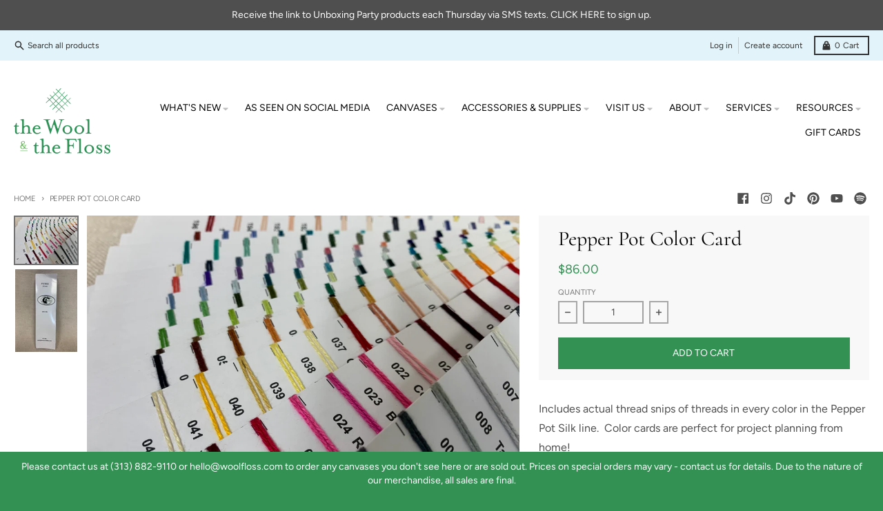

--- FILE ---
content_type: text/html; charset=utf-8
request_url: https://woolfloss.com/products/pepper-pot-color-card
body_size: 34700
content:
<!doctype html>
<html class="no-js" dir="ltr" lang="en">
  <head>

               <script type='text/javascript'>var easylockdownLocationDisabled = true;</script> <script type='text/javascript' src='//woolfloss.com/apps/easylockdown/easylockdown-1.0.8.min.js' data-no-instant></script> <script type='text/javascript'>if( typeof InstantClick == 'object' ) easylockdown.clearData();</script> <style type="text/css">#easylockdown-password-form{padding:30px 0;text-align:center}#easylockdown-wrapper,.easylockdown-form-holder{display:inline-block}#easylockdown-password{vertical-align:top;margin-bottom:16px;padding:8px 15px;line-height:1.2em;outline:0;box-shadow:none}#easylockdown-password-error{display:none;color:#fb8077;text-align:left}#easylockdown-password-error.easylockdown-error{border:1px solid #fb8077}#easylockdown-password-form-button:not(.easylockdown-native-styles){vertical-align:top;display:inline-block!important;height:auto!important;padding:8px 15px;background:#777;border-radius:3px;color:#fff!important;line-height:1.2em;text-decoration:none!important}.easylockdown-instantclick-fix,.easylockdown-item-selector{position:absolute;z-index:-999;display:none;height:0;width:0;font-size:0;line-height:0}.easylockdown-collection-item[data-eld-loc-can],.easylockdown-item-selector+*,.easylockdown-item[data-eld-loc-can]{display:none}.easylockdown404-content-container{padding:50px;text-align:center}.easylockdown404-title-holder .easylockdown-title-404{display:block;margin:0 0 1rem;font-size:2rem;line-height:2.5rem}</style> 










<script type='text/javascript'>easylockdown.hideLinksListByAuth.can['c986f98326'] = '*[href$="/articles/flying-ace-stitch-guide"],*[href*="/articles/flying-ace-stitch-guide/"]';</script>







<script type='text/javascript'>easylockdown.hideLinksListByAuth.can['2960598321'] = '*[href$="/articles/aaugh-charlie-brown-and-lucy-football-stitch-guide"],*[href*="/articles/aaugh-charlie-brown-and-lucy-football-stitch-guide/"]';</script>







<script type='text/javascript'>easylockdown.hideLinksListByAuth.can['eb2b098320'] = '*[href$="/articles/woodstock-in-stocking-cap-stitch-guide"],*[href*="/articles/woodstock-in-stocking-cap-stitch-guide/"]';</script>







<script type='text/javascript'>easylockdown.hideLinksListByAuth.can['9c97498319'] = '*[href$="/articles/snoopy-sewing-flag-stitch-guide"],*[href*="/articles/snoopy-sewing-flag-stitch-guide/"]';</script>










































<script type='text/javascript'>easylockdown.hideLinksListByAuth.can['30f3798301'] = '*[href$="/articles/cathedrals-of-the-world-stitch-guides"],*[href*="/articles/cathedrals-of-the-world-stitch-guides/"]';</script>







<script type='text/javascript'>easylockdown.hideLinksListByAuth.can['47f5b98253'] = '*[href$="/articles/linus-kneeling-at-tree-with-blanket-stitch-guide"],*[href*="/articles/linus-kneeling-at-tree-with-blanket-stitch-guide/"]';</script>







<script type='text/javascript'>easylockdown.hideLinksListByAuth.can['87cff96613'] = '*[href$="/products/spring-lakeside-retreat"],*[href*="/products/spring-lakeside-retreat/"],*[href*="/products/spring-lakeside-retreat?"],*[href*="/products/spring-lakeside-retreat#"],*[data-eld-product-handle="spring-lakeside-retreat"]';</script>

















<script type='text/javascript'>
  if( typeof easylockdown == 'object' ) {
    easylockdown.localeRootUrl = '';
    easylockdown.routerByLocation(); 

    easylockdown.onReady(function(e){
      easylockdown.hideAllLinks();
    });
  }
</script>










    <meta charset="utf-8">
    <meta http-equiv="X-UA-Compatible" content="IE=edge">
    <meta name="viewport" content="width=device-width,initial-scale=1">
    <meta name="theme-color" content="#339154">
    <link rel="canonical" href="https://woolfloss.com/products/pepper-pot-color-card">
    <link rel="preconnect" href="https://cdn.shopify.com" crossorigin><link href="//woolfloss.com/cdn/shop/t/17/assets/global.js?v=71662869499719712861756968010" as="script" rel="preload"><link href="//woolfloss.com/cdn/shop/t/17/assets/package-splide.js?v=2149670768387963941756968010" as="script" rel="preload"><link href="//woolfloss.com/cdn/shop/t/17/assets/main-product.js?v=113727132511384018661756968010" as="script" rel="preload"><link rel="apple-touch-icon" sizes="180x180" href="//woolfloss.com/cdn/shop/files/WF-CircleBrandMark-Transparent.png?crop=center&height=180&v=1676308458&width=180">
      <link rel="icon" type="image/png" href="//woolfloss.com/cdn/shop/files/WF-CircleBrandMark-Transparent.png?crop=center&height=32&v=1676308458&width=32"><link rel="preconnect" href="https://fonts.shopifycdn.com" crossorigin><title>Pepper Pot Color Card</title><meta name="description" content="Includes actual thread snips of threads in every color in the Pepper Pot Silk line.  Color cards are perfect for project planning from home!"><meta property="og:site_name" content="The Wool &amp; The Floss">
<meta property="og:url" content="https://woolfloss.com/products/pepper-pot-color-card">
<meta property="og:title" content="Pepper Pot Color Card">
<meta property="og:type" content="product">
<meta property="og:description" content="Includes actual thread snips of threads in every color in the Pepper Pot Silk line.  Color cards are perfect for project planning from home!"><meta property="og:image" content="http://woolfloss.com/cdn/shop/products/image_2ef9bf19-b342-43f7-9b28-8b618931c786.heic?v=1738179768">
  <meta property="og:image:secure_url" content="https://woolfloss.com/cdn/shop/products/image_2ef9bf19-b342-43f7-9b28-8b618931c786.heic?v=1738179768">
  <meta property="og:image:width" content="4032">
  <meta property="og:image:height" content="3024"><meta property="og:price:amount" content="86.00">
  <meta property="og:price:currency" content="USD"><meta name="twitter:card" content="summary_large_image">
<meta name="twitter:title" content="Pepper Pot Color Card">
<meta name="twitter:description" content="Includes actual thread snips of threads in every color in the Pepper Pot Silk line.  Color cards are perfect for project planning from home!">
<script>
  window.theme = {
    shopUrl: 'https://woolfloss.com',
    routes: {
      root_url: '/',
      account_url: '/account',
      account_login_url: '/account/login',
      account_logout_url: '/account/logout',
      account_recover_url: '/account/recover',
      account_register_url: '/account/register',
      account_addresses_url: '/account/addresses',
      collections_url: '/collections',
      all_products_collection_url: '/collections/all',
      search_url: '/search',
      cart_url: '/cart',
      cart_update_url: '/cart/update',
      cart_add_url: '/cart/add',
      cart_change_url: '/cart/change',
      cart_clear_url: '/cart/clear',
      product_recommendations_url: '/recommendations/products',
    },
    info: { name: 'District' },
    strings: {
      addToCart: `Add to cart`,
      preOrder: `Pre-Order`,
      soldOut: `Sold out`,
      unavailable: `Unavailable`,
      addressError: `Error looking up that address`,
      addressNoResults: `No results for that address`,
      addressQueryLimit: `You have exceeded the Google API usage limit. Consider upgrading to a <a href="https://developers.google.com/maps/premium/usage-limits">Premium Plan</a>.`,
      authError: `There was a problem authenticating your Google Maps account.`,
      unitPrice: `Unit price`,
      unitPriceSeparator: `per`,
    },
    cartStrings: {
      error: `There was an error while updating your cart. Please try again.`,
      quantityError: `You can only add [quantity] of this item to your cart.`,
    },
    pageType: `product`,
    customer: false,
    moneyFormat: "${{amount}}",
    ajaxCartEnable: true,
    cartData: {"note":null,"attributes":{},"original_total_price":0,"total_price":0,"total_discount":0,"total_weight":0.0,"item_count":0,"items":[],"requires_shipping":false,"currency":"USD","items_subtotal_price":0,"cart_level_discount_applications":[],"checkout_charge_amount":0},
    mobileBreakpoint: 768,
    packages: [],
  };
  theme.loadPackages = (packages) => {
    packages.forEach((package) => {
      if (!theme.packages.includes(package)) {
        const placeholderScript = document.querySelector(`script[data-package="${package}"]`);
        if (!placeholderScript) return;

        const src = placeholderScript.dataset.src;
        const script = document.createElement('script');
        script.src = src;
        script.async = false;
        script.defer = true;
        document.body.append(script);
        theme.packages.push(package);
      }
    });
  };
  document.documentElement.className = document.documentElement.className.replace('no-js', 'js');
</script><script src="//woolfloss.com/cdn/shop/t/17/assets/global.js?v=71662869499719712861756968010" defer="defer"></script><script src="//woolfloss.com/cdn/shop/t/17/assets/package-splide.js?v=2149670768387963941756968010" defer="defer"></script>
        <script src="//woolfloss.com/cdn/shop/t/17/assets/main-product.js?v=113727132511384018661756968010" defer="defer"></script><script>window.performance && window.performance.mark && window.performance.mark('shopify.content_for_header.start');</script><meta name="facebook-domain-verification" content="c1y9637iokxtoowznamqkuwcuej6l7">
<meta name="google-site-verification" content="-lh8Row9JufgeQ4aYFPvJZL-2GDkLhn5WoFAPqRyfEQ">
<meta id="shopify-digital-wallet" name="shopify-digital-wallet" content="/64057311452/digital_wallets/dialog">
<meta name="shopify-checkout-api-token" content="34ca200dd6b57752d220a86d4ce9ba45">
<meta id="in-context-paypal-metadata" data-shop-id="64057311452" data-venmo-supported="false" data-environment="production" data-locale="en_US" data-paypal-v4="true" data-currency="USD">
<link rel="alternate" type="application/json+oembed" href="https://woolfloss.com/products/pepper-pot-color-card.oembed">
<script async="async" src="/checkouts/internal/preloads.js?locale=en-US"></script>
<link rel="preconnect" href="https://shop.app" crossorigin="anonymous">
<script async="async" src="https://shop.app/checkouts/internal/preloads.js?locale=en-US&shop_id=64057311452" crossorigin="anonymous"></script>
<script id="apple-pay-shop-capabilities" type="application/json">{"shopId":64057311452,"countryCode":"US","currencyCode":"USD","merchantCapabilities":["supports3DS"],"merchantId":"gid:\/\/shopify\/Shop\/64057311452","merchantName":"The Wool \u0026 The Floss","requiredBillingContactFields":["postalAddress","email","phone"],"requiredShippingContactFields":["postalAddress","email","phone"],"shippingType":"shipping","supportedNetworks":["visa","masterCard","amex","discover","elo","jcb"],"total":{"type":"pending","label":"The Wool \u0026 The Floss","amount":"1.00"},"shopifyPaymentsEnabled":true,"supportsSubscriptions":true}</script>
<script id="shopify-features" type="application/json">{"accessToken":"34ca200dd6b57752d220a86d4ce9ba45","betas":["rich-media-storefront-analytics"],"domain":"woolfloss.com","predictiveSearch":true,"shopId":64057311452,"locale":"en"}</script>
<script>var Shopify = Shopify || {};
Shopify.shop = "info-9316.myshopify.com";
Shopify.locale = "en";
Shopify.currency = {"active":"USD","rate":"1.0"};
Shopify.country = "US";
Shopify.theme = {"name":"Workflow of Live - w\/ bundle thread questions","id":154901250268,"schema_name":"District","schema_version":"4.1.1","theme_store_id":735,"role":"main"};
Shopify.theme.handle = "null";
Shopify.theme.style = {"id":null,"handle":null};
Shopify.cdnHost = "woolfloss.com/cdn";
Shopify.routes = Shopify.routes || {};
Shopify.routes.root = "/";</script>
<script type="module">!function(o){(o.Shopify=o.Shopify||{}).modules=!0}(window);</script>
<script>!function(o){function n(){var o=[];function n(){o.push(Array.prototype.slice.apply(arguments))}return n.q=o,n}var t=o.Shopify=o.Shopify||{};t.loadFeatures=n(),t.autoloadFeatures=n()}(window);</script>
<script>
  window.ShopifyPay = window.ShopifyPay || {};
  window.ShopifyPay.apiHost = "shop.app\/pay";
  window.ShopifyPay.redirectState = null;
</script>
<script id="shop-js-analytics" type="application/json">{"pageType":"product"}</script>
<script defer="defer" async type="module" src="//woolfloss.com/cdn/shopifycloud/shop-js/modules/v2/client.init-shop-cart-sync_BT-GjEfc.en.esm.js"></script>
<script defer="defer" async type="module" src="//woolfloss.com/cdn/shopifycloud/shop-js/modules/v2/chunk.common_D58fp_Oc.esm.js"></script>
<script defer="defer" async type="module" src="//woolfloss.com/cdn/shopifycloud/shop-js/modules/v2/chunk.modal_xMitdFEc.esm.js"></script>
<script type="module">
  await import("//woolfloss.com/cdn/shopifycloud/shop-js/modules/v2/client.init-shop-cart-sync_BT-GjEfc.en.esm.js");
await import("//woolfloss.com/cdn/shopifycloud/shop-js/modules/v2/chunk.common_D58fp_Oc.esm.js");
await import("//woolfloss.com/cdn/shopifycloud/shop-js/modules/v2/chunk.modal_xMitdFEc.esm.js");

  window.Shopify.SignInWithShop?.initShopCartSync?.({"fedCMEnabled":true,"windoidEnabled":true});

</script>
<script defer="defer" async type="module" src="//woolfloss.com/cdn/shopifycloud/shop-js/modules/v2/client.payment-terms_Ci9AEqFq.en.esm.js"></script>
<script defer="defer" async type="module" src="//woolfloss.com/cdn/shopifycloud/shop-js/modules/v2/chunk.common_D58fp_Oc.esm.js"></script>
<script defer="defer" async type="module" src="//woolfloss.com/cdn/shopifycloud/shop-js/modules/v2/chunk.modal_xMitdFEc.esm.js"></script>
<script type="module">
  await import("//woolfloss.com/cdn/shopifycloud/shop-js/modules/v2/client.payment-terms_Ci9AEqFq.en.esm.js");
await import("//woolfloss.com/cdn/shopifycloud/shop-js/modules/v2/chunk.common_D58fp_Oc.esm.js");
await import("//woolfloss.com/cdn/shopifycloud/shop-js/modules/v2/chunk.modal_xMitdFEc.esm.js");

  
</script>
<script>
  window.Shopify = window.Shopify || {};
  if (!window.Shopify.featureAssets) window.Shopify.featureAssets = {};
  window.Shopify.featureAssets['shop-js'] = {"shop-cart-sync":["modules/v2/client.shop-cart-sync_DZOKe7Ll.en.esm.js","modules/v2/chunk.common_D58fp_Oc.esm.js","modules/v2/chunk.modal_xMitdFEc.esm.js"],"init-fed-cm":["modules/v2/client.init-fed-cm_B6oLuCjv.en.esm.js","modules/v2/chunk.common_D58fp_Oc.esm.js","modules/v2/chunk.modal_xMitdFEc.esm.js"],"shop-cash-offers":["modules/v2/client.shop-cash-offers_D2sdYoxE.en.esm.js","modules/v2/chunk.common_D58fp_Oc.esm.js","modules/v2/chunk.modal_xMitdFEc.esm.js"],"shop-login-button":["modules/v2/client.shop-login-button_QeVjl5Y3.en.esm.js","modules/v2/chunk.common_D58fp_Oc.esm.js","modules/v2/chunk.modal_xMitdFEc.esm.js"],"pay-button":["modules/v2/client.pay-button_DXTOsIq6.en.esm.js","modules/v2/chunk.common_D58fp_Oc.esm.js","modules/v2/chunk.modal_xMitdFEc.esm.js"],"shop-button":["modules/v2/client.shop-button_DQZHx9pm.en.esm.js","modules/v2/chunk.common_D58fp_Oc.esm.js","modules/v2/chunk.modal_xMitdFEc.esm.js"],"avatar":["modules/v2/client.avatar_BTnouDA3.en.esm.js"],"init-windoid":["modules/v2/client.init-windoid_CR1B-cfM.en.esm.js","modules/v2/chunk.common_D58fp_Oc.esm.js","modules/v2/chunk.modal_xMitdFEc.esm.js"],"init-shop-for-new-customer-accounts":["modules/v2/client.init-shop-for-new-customer-accounts_C_vY_xzh.en.esm.js","modules/v2/client.shop-login-button_QeVjl5Y3.en.esm.js","modules/v2/chunk.common_D58fp_Oc.esm.js","modules/v2/chunk.modal_xMitdFEc.esm.js"],"init-shop-email-lookup-coordinator":["modules/v2/client.init-shop-email-lookup-coordinator_BI7n9ZSv.en.esm.js","modules/v2/chunk.common_D58fp_Oc.esm.js","modules/v2/chunk.modal_xMitdFEc.esm.js"],"init-shop-cart-sync":["modules/v2/client.init-shop-cart-sync_BT-GjEfc.en.esm.js","modules/v2/chunk.common_D58fp_Oc.esm.js","modules/v2/chunk.modal_xMitdFEc.esm.js"],"shop-toast-manager":["modules/v2/client.shop-toast-manager_DiYdP3xc.en.esm.js","modules/v2/chunk.common_D58fp_Oc.esm.js","modules/v2/chunk.modal_xMitdFEc.esm.js"],"init-customer-accounts":["modules/v2/client.init-customer-accounts_D9ZNqS-Q.en.esm.js","modules/v2/client.shop-login-button_QeVjl5Y3.en.esm.js","modules/v2/chunk.common_D58fp_Oc.esm.js","modules/v2/chunk.modal_xMitdFEc.esm.js"],"init-customer-accounts-sign-up":["modules/v2/client.init-customer-accounts-sign-up_iGw4briv.en.esm.js","modules/v2/client.shop-login-button_QeVjl5Y3.en.esm.js","modules/v2/chunk.common_D58fp_Oc.esm.js","modules/v2/chunk.modal_xMitdFEc.esm.js"],"shop-follow-button":["modules/v2/client.shop-follow-button_CqMgW2wH.en.esm.js","modules/v2/chunk.common_D58fp_Oc.esm.js","modules/v2/chunk.modal_xMitdFEc.esm.js"],"checkout-modal":["modules/v2/client.checkout-modal_xHeaAweL.en.esm.js","modules/v2/chunk.common_D58fp_Oc.esm.js","modules/v2/chunk.modal_xMitdFEc.esm.js"],"shop-login":["modules/v2/client.shop-login_D91U-Q7h.en.esm.js","modules/v2/chunk.common_D58fp_Oc.esm.js","modules/v2/chunk.modal_xMitdFEc.esm.js"],"lead-capture":["modules/v2/client.lead-capture_BJmE1dJe.en.esm.js","modules/v2/chunk.common_D58fp_Oc.esm.js","modules/v2/chunk.modal_xMitdFEc.esm.js"],"payment-terms":["modules/v2/client.payment-terms_Ci9AEqFq.en.esm.js","modules/v2/chunk.common_D58fp_Oc.esm.js","modules/v2/chunk.modal_xMitdFEc.esm.js"]};
</script>
<script id="__st">var __st={"a":64057311452,"offset":-18000,"reqid":"258bf7d7-ae98-42e6-8d69-1d86d5f163c9-1769036163","pageurl":"woolfloss.com\/products\/pepper-pot-color-card","u":"8bdac49457af","p":"product","rtyp":"product","rid":7746242805980};</script>
<script>window.ShopifyPaypalV4VisibilityTracking = true;</script>
<script id="captcha-bootstrap">!function(){'use strict';const t='contact',e='account',n='new_comment',o=[[t,t],['blogs',n],['comments',n],[t,'customer']],c=[[e,'customer_login'],[e,'guest_login'],[e,'recover_customer_password'],[e,'create_customer']],r=t=>t.map((([t,e])=>`form[action*='/${t}']:not([data-nocaptcha='true']) input[name='form_type'][value='${e}']`)).join(','),a=t=>()=>t?[...document.querySelectorAll(t)].map((t=>t.form)):[];function s(){const t=[...o],e=r(t);return a(e)}const i='password',u='form_key',d=['recaptcha-v3-token','g-recaptcha-response','h-captcha-response',i],f=()=>{try{return window.sessionStorage}catch{return}},m='__shopify_v',_=t=>t.elements[u];function p(t,e,n=!1){try{const o=window.sessionStorage,c=JSON.parse(o.getItem(e)),{data:r}=function(t){const{data:e,action:n}=t;return t[m]||n?{data:e,action:n}:{data:t,action:n}}(c);for(const[e,n]of Object.entries(r))t.elements[e]&&(t.elements[e].value=n);n&&o.removeItem(e)}catch(o){console.error('form repopulation failed',{error:o})}}const l='form_type',E='cptcha';function T(t){t.dataset[E]=!0}const w=window,h=w.document,L='Shopify',v='ce_forms',y='captcha';let A=!1;((t,e)=>{const n=(g='f06e6c50-85a8-45c8-87d0-21a2b65856fe',I='https://cdn.shopify.com/shopifycloud/storefront-forms-hcaptcha/ce_storefront_forms_captcha_hcaptcha.v1.5.2.iife.js',D={infoText:'Protected by hCaptcha',privacyText:'Privacy',termsText:'Terms'},(t,e,n)=>{const o=w[L][v],c=o.bindForm;if(c)return c(t,g,e,D).then(n);var r;o.q.push([[t,g,e,D],n]),r=I,A||(h.body.append(Object.assign(h.createElement('script'),{id:'captcha-provider',async:!0,src:r})),A=!0)});var g,I,D;w[L]=w[L]||{},w[L][v]=w[L][v]||{},w[L][v].q=[],w[L][y]=w[L][y]||{},w[L][y].protect=function(t,e){n(t,void 0,e),T(t)},Object.freeze(w[L][y]),function(t,e,n,w,h,L){const[v,y,A,g]=function(t,e,n){const i=e?o:[],u=t?c:[],d=[...i,...u],f=r(d),m=r(i),_=r(d.filter((([t,e])=>n.includes(e))));return[a(f),a(m),a(_),s()]}(w,h,L),I=t=>{const e=t.target;return e instanceof HTMLFormElement?e:e&&e.form},D=t=>v().includes(t);t.addEventListener('submit',(t=>{const e=I(t);if(!e)return;const n=D(e)&&!e.dataset.hcaptchaBound&&!e.dataset.recaptchaBound,o=_(e),c=g().includes(e)&&(!o||!o.value);(n||c)&&t.preventDefault(),c&&!n&&(function(t){try{if(!f())return;!function(t){const e=f();if(!e)return;const n=_(t);if(!n)return;const o=n.value;o&&e.removeItem(o)}(t);const e=Array.from(Array(32),(()=>Math.random().toString(36)[2])).join('');!function(t,e){_(t)||t.append(Object.assign(document.createElement('input'),{type:'hidden',name:u})),t.elements[u].value=e}(t,e),function(t,e){const n=f();if(!n)return;const o=[...t.querySelectorAll(`input[type='${i}']`)].map((({name:t})=>t)),c=[...d,...o],r={};for(const[a,s]of new FormData(t).entries())c.includes(a)||(r[a]=s);n.setItem(e,JSON.stringify({[m]:1,action:t.action,data:r}))}(t,e)}catch(e){console.error('failed to persist form',e)}}(e),e.submit())}));const S=(t,e)=>{t&&!t.dataset[E]&&(n(t,e.some((e=>e===t))),T(t))};for(const o of['focusin','change'])t.addEventListener(o,(t=>{const e=I(t);D(e)&&S(e,y())}));const B=e.get('form_key'),M=e.get(l),P=B&&M;t.addEventListener('DOMContentLoaded',(()=>{const t=y();if(P)for(const e of t)e.elements[l].value===M&&p(e,B);[...new Set([...A(),...v().filter((t=>'true'===t.dataset.shopifyCaptcha))])].forEach((e=>S(e,t)))}))}(h,new URLSearchParams(w.location.search),n,t,e,['guest_login'])})(!0,!0)}();</script>
<script integrity="sha256-4kQ18oKyAcykRKYeNunJcIwy7WH5gtpwJnB7kiuLZ1E=" data-source-attribution="shopify.loadfeatures" defer="defer" src="//woolfloss.com/cdn/shopifycloud/storefront/assets/storefront/load_feature-a0a9edcb.js" crossorigin="anonymous"></script>
<script crossorigin="anonymous" defer="defer" src="//woolfloss.com/cdn/shopifycloud/storefront/assets/shopify_pay/storefront-65b4c6d7.js?v=20250812"></script>
<script data-source-attribution="shopify.dynamic_checkout.dynamic.init">var Shopify=Shopify||{};Shopify.PaymentButton=Shopify.PaymentButton||{isStorefrontPortableWallets:!0,init:function(){window.Shopify.PaymentButton.init=function(){};var t=document.createElement("script");t.src="https://woolfloss.com/cdn/shopifycloud/portable-wallets/latest/portable-wallets.en.js",t.type="module",document.head.appendChild(t)}};
</script>
<script data-source-attribution="shopify.dynamic_checkout.buyer_consent">
  function portableWalletsHideBuyerConsent(e){var t=document.getElementById("shopify-buyer-consent"),n=document.getElementById("shopify-subscription-policy-button");t&&n&&(t.classList.add("hidden"),t.setAttribute("aria-hidden","true"),n.removeEventListener("click",e))}function portableWalletsShowBuyerConsent(e){var t=document.getElementById("shopify-buyer-consent"),n=document.getElementById("shopify-subscription-policy-button");t&&n&&(t.classList.remove("hidden"),t.removeAttribute("aria-hidden"),n.addEventListener("click",e))}window.Shopify?.PaymentButton&&(window.Shopify.PaymentButton.hideBuyerConsent=portableWalletsHideBuyerConsent,window.Shopify.PaymentButton.showBuyerConsent=portableWalletsShowBuyerConsent);
</script>
<script data-source-attribution="shopify.dynamic_checkout.cart.bootstrap">document.addEventListener("DOMContentLoaded",(function(){function t(){return document.querySelector("shopify-accelerated-checkout-cart, shopify-accelerated-checkout")}if(t())Shopify.PaymentButton.init();else{new MutationObserver((function(e,n){t()&&(Shopify.PaymentButton.init(),n.disconnect())})).observe(document.body,{childList:!0,subtree:!0})}}));
</script>
<link id="shopify-accelerated-checkout-styles" rel="stylesheet" media="screen" href="https://woolfloss.com/cdn/shopifycloud/portable-wallets/latest/accelerated-checkout-backwards-compat.css" crossorigin="anonymous">
<style id="shopify-accelerated-checkout-cart">
        #shopify-buyer-consent {
  margin-top: 1em;
  display: inline-block;
  width: 100%;
}

#shopify-buyer-consent.hidden {
  display: none;
}

#shopify-subscription-policy-button {
  background: none;
  border: none;
  padding: 0;
  text-decoration: underline;
  font-size: inherit;
  cursor: pointer;
}

#shopify-subscription-policy-button::before {
  box-shadow: none;
}

      </style>

<script>window.performance && window.performance.mark && window.performance.mark('shopify.content_for_header.end');</script>
<style data-shopify>
@font-face {
  font-family: Figtree;
  font-weight: 400;
  font-style: normal;
  font-display: swap;
  src: url("//woolfloss.com/cdn/fonts/figtree/figtree_n4.3c0838aba1701047e60be6a99a1b0a40ce9b8419.woff2") format("woff2"),
       url("//woolfloss.com/cdn/fonts/figtree/figtree_n4.c0575d1db21fc3821f17fd6617d3dee552312137.woff") format("woff");
}
@font-face {
  font-family: Figtree;
  font-weight: 700;
  font-style: normal;
  font-display: swap;
  src: url("//woolfloss.com/cdn/fonts/figtree/figtree_n7.2fd9bfe01586148e644724096c9d75e8c7a90e55.woff2") format("woff2"),
       url("//woolfloss.com/cdn/fonts/figtree/figtree_n7.ea05de92d862f9594794ab281c4c3a67501ef5fc.woff") format("woff");
}
@font-face {
  font-family: Figtree;
  font-weight: 400;
  font-style: italic;
  font-display: swap;
  src: url("//woolfloss.com/cdn/fonts/figtree/figtree_i4.89f7a4275c064845c304a4cf8a4a586060656db2.woff2") format("woff2"),
       url("//woolfloss.com/cdn/fonts/figtree/figtree_i4.6f955aaaafc55a22ffc1f32ecf3756859a5ad3e2.woff") format("woff");
}
@font-face {
  font-family: Figtree;
  font-weight: 700;
  font-style: italic;
  font-display: swap;
  src: url("//woolfloss.com/cdn/fonts/figtree/figtree_i7.06add7096a6f2ab742e09ec7e498115904eda1fe.woff2") format("woff2"),
       url("//woolfloss.com/cdn/fonts/figtree/figtree_i7.ee584b5fcaccdbb5518c0228158941f8df81b101.woff") format("woff");
}
@font-face {
  font-family: Cormorant;
  font-weight: 400;
  font-style: normal;
  font-display: swap;
  src: url("//woolfloss.com/cdn/fonts/cormorant/cormorant_n4.bd66e8e0031690b46374315bd1c15a17a8dcd450.woff2") format("woff2"),
       url("//woolfloss.com/cdn/fonts/cormorant/cormorant_n4.e5604516683cb4cc166c001f2ff5f387255e3b45.woff") format("woff");
}
@font-face {
  font-family: Cormorant;
  font-weight: 700;
  font-style: normal;
  font-display: swap;
  src: url("//woolfloss.com/cdn/fonts/cormorant/cormorant_n7.c51184f59f7d2caf4999bcef8df2fc4fc4444aec.woff2") format("woff2"),
       url("//woolfloss.com/cdn/fonts/cormorant/cormorant_n7.c9ca63ec9e4d37ba28b9518c6b06672c0f43cd49.woff") format("woff");
}
@font-face {
  font-family: Figtree;
  font-weight: 300;
  font-style: normal;
  font-display: swap;
  src: url("//woolfloss.com/cdn/fonts/figtree/figtree_n3.e4cc0323f8b9feb279bf6ced9d868d88ce80289f.woff2") format("woff2"),
       url("//woolfloss.com/cdn/fonts/figtree/figtree_n3.db79ac3fb83d054d99bd79fccf8e8782b5cf449e.woff") format("woff");
}
@font-face {
  font-family: Figtree;
  font-weight: 400;
  font-style: normal;
  font-display: swap;
  src: url("//woolfloss.com/cdn/fonts/figtree/figtree_n4.3c0838aba1701047e60be6a99a1b0a40ce9b8419.woff2") format("woff2"),
       url("//woolfloss.com/cdn/fonts/figtree/figtree_n4.c0575d1db21fc3821f17fd6617d3dee552312137.woff") format("woff");
}
:root {
    --base-font-size: 16px;
    --body-font-family: Figtree, sans-serif;
    --heading-font-family: Cormorant, serif;
    --navigation-font-family: Figtree, sans-serif;
    --body-style: normal;
    --body-weight: 400;
    --body-weight-bolder: 700;
    --heading-style: normal;
    --heading-weight: 400;
    --heading-weight-bolder: 700;
    --heading-capitalize: none;
    --navigation-style: normal;
    --navigation-weight: 300;
    --navigation-weight-bolder: 400;--primary-text-color: #4f4f4f;
    --primary-title-color: #000000;
    --primary-accent-color: #339154;
    --primary-accent-color-80: rgba(51, 145, 84, 0.8);
    --primary-accent-text-color: #ffffff;
    --primary-background-color: #ffffff;
    --primary-background-color-75: rgba(255, 255, 255, 0.8);
    --primary-secondary-background-color: #f8f8f8;
    --primary-secondary-background-color-50: #fcfcfc;
    --primary-section-border-color: #e2f4f9;
    --primary-text-color-05: #f6f6f6;
    --primary-text-color-10: #ededed;
    --primary-text-color-20: #dcdcdc;
    --primary-text-color-30: #cacaca;
    --primary-text-color-40: #b9b9b9;
    --primary-text-color-50: #a7a7a7;
    --primary-text-color-60: #959595;
    --primary-text-color-70: #848484;
    --primary-text-color-80: #727272;
    --primary-text-color-90: #616161;
    --section-text-color: #4f4f4f;
    --section-text-color-75: rgba(79, 79, 79, 0.75);
    --section-text-color-50: rgba(79, 79, 79, 0.5);
    --section-title-color: #000000;
    --section-accent-color: #339154;
    --section-accent-text-color: #ffffff;
    --section-accent-hover-color: #2c7e49;
    --section-overlay-color: transparent;
    --section-overlay-hover-color: transparent;
    --section-background-color: #ffffff;
    --section-primary-border-color: #4f4f4f;
    --modal-background-color: #000000;--max-width-screen: 1280px;
    --max-width-header: 1280px;
    --spacing-section: 4rem;
    --spacing-rail: 1.25rem;
    --text-align-section: center;--swiper-theme-color: #339154;
    --duration-default: 200ms;
    --tw-ring-inset: ;
    --tw-blur: ;
    --tw-brightness: ;
    --tw-contrast: ;
    --tw-grayscale: ;
    --tw-hue-rotate: ;
    --tw-invert: ;
    --tw-saturate: ;
    --tw-sepia: ;
    --tw-drop-shadow: ;
    --tw-filter: var(--tw-blur) var(--tw-brightness) var(--tw-contrast) var(--tw-grayscale) var(--tw-hue-rotate) var(--tw-invert) var(--tw-saturate) var(--tw-sepia) var(--tw-drop-shadow);
  }
</style><link href="//woolfloss.com/cdn/shop/t/17/assets/base.css?v=45301456454228982311756968010" rel="stylesheet" type="text/css" media="all" />
    <link href="" rel="stylesheet" type="text/css" media="all" />
<link rel="preload" as="font" href="//woolfloss.com/cdn/fonts/figtree/figtree_n4.3c0838aba1701047e60be6a99a1b0a40ce9b8419.woff2" type="font/woff2" crossorigin><link rel="preload" as="font" href="//woolfloss.com/cdn/fonts/cormorant/cormorant_n4.bd66e8e0031690b46374315bd1c15a17a8dcd450.woff2" type="font/woff2" crossorigin><link rel="preload" as="font" href="//woolfloss.com/cdn/fonts/figtree/figtree_n3.e4cc0323f8b9feb279bf6ced9d868d88ce80289f.woff2" type="font/woff2" crossorigin><script src="//woolfloss.com/cdn/shop/t/17/assets/timesact.js?v=121374170510697696031756968010" defer="defer"></script>
    
  











































































































<!-- BEGIN app block: shopify://apps/pagefly-page-builder/blocks/app-embed/83e179f7-59a0-4589-8c66-c0dddf959200 -->

<!-- BEGIN app snippet: pagefly-cro-ab-testing-main -->







<script>
  ;(function () {
    const url = new URL(window.location)
    const viewParam = url.searchParams.get('view')
    if (viewParam && viewParam.includes('variant-pf-')) {
      url.searchParams.set('pf_v', viewParam)
      url.searchParams.delete('view')
      window.history.replaceState({}, '', url)
    }
  })()
</script>



<script type='module'>
  
  window.PAGEFLY_CRO = window.PAGEFLY_CRO || {}

  window.PAGEFLY_CRO['data_debug'] = {
    original_template_suffix: "all_products",
    allow_ab_test: false,
    ab_test_start_time: 0,
    ab_test_end_time: 0,
    today_date_time: 1769036163000,
  }
  window.PAGEFLY_CRO['GA4'] = { enabled: false}
</script>

<!-- END app snippet -->








  <script src='https://cdn.shopify.com/extensions/019bb4f9-aed6-78a3-be91-e9d44663e6bf/pagefly-page-builder-215/assets/pagefly-helper.js' defer='defer'></script>

  <script src='https://cdn.shopify.com/extensions/019bb4f9-aed6-78a3-be91-e9d44663e6bf/pagefly-page-builder-215/assets/pagefly-general-helper.js' defer='defer'></script>

  <script src='https://cdn.shopify.com/extensions/019bb4f9-aed6-78a3-be91-e9d44663e6bf/pagefly-page-builder-215/assets/pagefly-snap-slider.js' defer='defer'></script>

  <script src='https://cdn.shopify.com/extensions/019bb4f9-aed6-78a3-be91-e9d44663e6bf/pagefly-page-builder-215/assets/pagefly-slideshow-v3.js' defer='defer'></script>

  <script src='https://cdn.shopify.com/extensions/019bb4f9-aed6-78a3-be91-e9d44663e6bf/pagefly-page-builder-215/assets/pagefly-slideshow-v4.js' defer='defer'></script>

  <script src='https://cdn.shopify.com/extensions/019bb4f9-aed6-78a3-be91-e9d44663e6bf/pagefly-page-builder-215/assets/pagefly-glider.js' defer='defer'></script>

  <script src='https://cdn.shopify.com/extensions/019bb4f9-aed6-78a3-be91-e9d44663e6bf/pagefly-page-builder-215/assets/pagefly-slideshow-v1-v2.js' defer='defer'></script>

  <script src='https://cdn.shopify.com/extensions/019bb4f9-aed6-78a3-be91-e9d44663e6bf/pagefly-page-builder-215/assets/pagefly-product-media.js' defer='defer'></script>

  <script src='https://cdn.shopify.com/extensions/019bb4f9-aed6-78a3-be91-e9d44663e6bf/pagefly-page-builder-215/assets/pagefly-product.js' defer='defer'></script>


<script id='pagefly-helper-data' type='application/json'>
  {
    "page_optimization": {
      "assets_prefetching": false
    },
    "elements_asset_mapper": {
      "Accordion": "https://cdn.shopify.com/extensions/019bb4f9-aed6-78a3-be91-e9d44663e6bf/pagefly-page-builder-215/assets/pagefly-accordion.js",
      "Accordion3": "https://cdn.shopify.com/extensions/019bb4f9-aed6-78a3-be91-e9d44663e6bf/pagefly-page-builder-215/assets/pagefly-accordion3.js",
      "CountDown": "https://cdn.shopify.com/extensions/019bb4f9-aed6-78a3-be91-e9d44663e6bf/pagefly-page-builder-215/assets/pagefly-countdown.js",
      "GMap1": "https://cdn.shopify.com/extensions/019bb4f9-aed6-78a3-be91-e9d44663e6bf/pagefly-page-builder-215/assets/pagefly-gmap.js",
      "GMap2": "https://cdn.shopify.com/extensions/019bb4f9-aed6-78a3-be91-e9d44663e6bf/pagefly-page-builder-215/assets/pagefly-gmap.js",
      "GMapBasicV2": "https://cdn.shopify.com/extensions/019bb4f9-aed6-78a3-be91-e9d44663e6bf/pagefly-page-builder-215/assets/pagefly-gmap.js",
      "GMapAdvancedV2": "https://cdn.shopify.com/extensions/019bb4f9-aed6-78a3-be91-e9d44663e6bf/pagefly-page-builder-215/assets/pagefly-gmap.js",
      "HTML.Video": "https://cdn.shopify.com/extensions/019bb4f9-aed6-78a3-be91-e9d44663e6bf/pagefly-page-builder-215/assets/pagefly-htmlvideo.js",
      "HTML.Video2": "https://cdn.shopify.com/extensions/019bb4f9-aed6-78a3-be91-e9d44663e6bf/pagefly-page-builder-215/assets/pagefly-htmlvideo2.js",
      "HTML.Video3": "https://cdn.shopify.com/extensions/019bb4f9-aed6-78a3-be91-e9d44663e6bf/pagefly-page-builder-215/assets/pagefly-htmlvideo2.js",
      "BackgroundVideo": "https://cdn.shopify.com/extensions/019bb4f9-aed6-78a3-be91-e9d44663e6bf/pagefly-page-builder-215/assets/pagefly-htmlvideo2.js",
      "Instagram": "https://cdn.shopify.com/extensions/019bb4f9-aed6-78a3-be91-e9d44663e6bf/pagefly-page-builder-215/assets/pagefly-instagram.js",
      "Instagram2": "https://cdn.shopify.com/extensions/019bb4f9-aed6-78a3-be91-e9d44663e6bf/pagefly-page-builder-215/assets/pagefly-instagram.js",
      "Insta3": "https://cdn.shopify.com/extensions/019bb4f9-aed6-78a3-be91-e9d44663e6bf/pagefly-page-builder-215/assets/pagefly-instagram3.js",
      "Tabs": "https://cdn.shopify.com/extensions/019bb4f9-aed6-78a3-be91-e9d44663e6bf/pagefly-page-builder-215/assets/pagefly-tab.js",
      "Tabs3": "https://cdn.shopify.com/extensions/019bb4f9-aed6-78a3-be91-e9d44663e6bf/pagefly-page-builder-215/assets/pagefly-tab3.js",
      "ProductBox": "https://cdn.shopify.com/extensions/019bb4f9-aed6-78a3-be91-e9d44663e6bf/pagefly-page-builder-215/assets/pagefly-cart.js",
      "FBPageBox2": "https://cdn.shopify.com/extensions/019bb4f9-aed6-78a3-be91-e9d44663e6bf/pagefly-page-builder-215/assets/pagefly-facebook.js",
      "FBLikeButton2": "https://cdn.shopify.com/extensions/019bb4f9-aed6-78a3-be91-e9d44663e6bf/pagefly-page-builder-215/assets/pagefly-facebook.js",
      "TwitterFeed2": "https://cdn.shopify.com/extensions/019bb4f9-aed6-78a3-be91-e9d44663e6bf/pagefly-page-builder-215/assets/pagefly-twitter.js",
      "Paragraph4": "https://cdn.shopify.com/extensions/019bb4f9-aed6-78a3-be91-e9d44663e6bf/pagefly-page-builder-215/assets/pagefly-paragraph4.js",

      "AliReviews": "https://cdn.shopify.com/extensions/019bb4f9-aed6-78a3-be91-e9d44663e6bf/pagefly-page-builder-215/assets/pagefly-3rd-elements.js",
      "BackInStock": "https://cdn.shopify.com/extensions/019bb4f9-aed6-78a3-be91-e9d44663e6bf/pagefly-page-builder-215/assets/pagefly-3rd-elements.js",
      "GloboBackInStock": "https://cdn.shopify.com/extensions/019bb4f9-aed6-78a3-be91-e9d44663e6bf/pagefly-page-builder-215/assets/pagefly-3rd-elements.js",
      "GrowaveWishlist": "https://cdn.shopify.com/extensions/019bb4f9-aed6-78a3-be91-e9d44663e6bf/pagefly-page-builder-215/assets/pagefly-3rd-elements.js",
      "InfiniteOptionsShopPad": "https://cdn.shopify.com/extensions/019bb4f9-aed6-78a3-be91-e9d44663e6bf/pagefly-page-builder-215/assets/pagefly-3rd-elements.js",
      "InkybayProductPersonalizer": "https://cdn.shopify.com/extensions/019bb4f9-aed6-78a3-be91-e9d44663e6bf/pagefly-page-builder-215/assets/pagefly-3rd-elements.js",
      "LimeSpot": "https://cdn.shopify.com/extensions/019bb4f9-aed6-78a3-be91-e9d44663e6bf/pagefly-page-builder-215/assets/pagefly-3rd-elements.js",
      "Loox": "https://cdn.shopify.com/extensions/019bb4f9-aed6-78a3-be91-e9d44663e6bf/pagefly-page-builder-215/assets/pagefly-3rd-elements.js",
      "Opinew": "https://cdn.shopify.com/extensions/019bb4f9-aed6-78a3-be91-e9d44663e6bf/pagefly-page-builder-215/assets/pagefly-3rd-elements.js",
      "Powr": "https://cdn.shopify.com/extensions/019bb4f9-aed6-78a3-be91-e9d44663e6bf/pagefly-page-builder-215/assets/pagefly-3rd-elements.js",
      "ProductReviews": "https://cdn.shopify.com/extensions/019bb4f9-aed6-78a3-be91-e9d44663e6bf/pagefly-page-builder-215/assets/pagefly-3rd-elements.js",
      "PushOwl": "https://cdn.shopify.com/extensions/019bb4f9-aed6-78a3-be91-e9d44663e6bf/pagefly-page-builder-215/assets/pagefly-3rd-elements.js",
      "ReCharge": "https://cdn.shopify.com/extensions/019bb4f9-aed6-78a3-be91-e9d44663e6bf/pagefly-page-builder-215/assets/pagefly-3rd-elements.js",
      "Rivyo": "https://cdn.shopify.com/extensions/019bb4f9-aed6-78a3-be91-e9d44663e6bf/pagefly-page-builder-215/assets/pagefly-3rd-elements.js",
      "TrackingMore": "https://cdn.shopify.com/extensions/019bb4f9-aed6-78a3-be91-e9d44663e6bf/pagefly-page-builder-215/assets/pagefly-3rd-elements.js",
      "Vitals": "https://cdn.shopify.com/extensions/019bb4f9-aed6-78a3-be91-e9d44663e6bf/pagefly-page-builder-215/assets/pagefly-3rd-elements.js",
      "Wiser": "https://cdn.shopify.com/extensions/019bb4f9-aed6-78a3-be91-e9d44663e6bf/pagefly-page-builder-215/assets/pagefly-3rd-elements.js"
    },
    "custom_elements_mapper": {
      "pf-click-action-element": "https://cdn.shopify.com/extensions/019bb4f9-aed6-78a3-be91-e9d44663e6bf/pagefly-page-builder-215/assets/pagefly-click-action-element.js",
      "pf-dialog-element": "https://cdn.shopify.com/extensions/019bb4f9-aed6-78a3-be91-e9d44663e6bf/pagefly-page-builder-215/assets/pagefly-dialog-element.js"
    }
  }
</script>


<!-- END app block --><!-- BEGIN app block: shopify://apps/webrex-ai-seo-schema/blocks/webrexSeoEmbed/283875bf-bf86-4e78-831b-502ad0c4a5c2 -->




  <!-- BEGIN app snippet: productSnippet -->
<script type="application/ld+json" class="webrex_seo_schema">
      
        {
            "@context": "https://schema.org",
            "@type":"Product",
            "@id": "https://woolfloss.com/products/pepper-pot-color-card#product",
            "url": "https://woolfloss.com/products/pepper-pot-color-card",
            "name": "Pepper Pot Color Card",
            "image": "https://woolfloss.com//woolfloss.com/cdn/shop/products/image_2ef9bf19-b342-43f7-9b28-8b618931c786.heic?v=1738179768",
            "description": "Includes actual thread snips of threads in every color in the Pepper Pot Silk line.  Color cards are perfect for project planning from home!",
            "brand": {
              "@type": "Brand",
              "name": "Planet Earth Fiber"
            },
            "sku":"165951",
            "mpn":"165951", 
            
            "offers":
                {
                  "@type": "Offer",
                  "url": "https://woolfloss.com/products/pepper-pot-color-card?variant=43140508319964",
                  "itemCondition": "https://schema.org/NewCondition",
                  "availability": "https://schema.org/InStock",
                  "price": "86.0",
                  "priceCurrency": "USD",
                  "priceValidUntil": "2026-02-20", 
                  "gtin8": "08319964", 
                  "sku":"165951"
                    }
              
        }
    </script>
  

<!-- END app snippet -->
  <!-- BEGIN app snippet: productVariant -->

    <script type="application/ld+json" class="webrex_seo_schema">
      
      [
        {
          "@context": "https://schema.org",
          "@type":"ProductGroup",
          "@id": "https://woolfloss.com/products/pepper-pot-color-card#productgroup",
          "url": "https://woolfloss.com/products/pepper-pot-color-card",
          "name": "Pepper Pot Color Card",
          "image": "https://woolfloss.com/cdn/shop/products/image_2ef9bf19-b342-43f7-9b28-8b618931c786.heic?v=1738179768",
          "description": "Includes actual thread snips of threads in every color in the Pepper Pot Silk line.  Color cards are perfect for project planning from home!",
          "color": "",
          "material": "",
          
          "brand": {
            "@type": "Brand",
            "name": "Planet Earth Fiber"
          },
            "sku":"165951",
            "mpn":"165951",
          
          "productGroupID": "7746242805980",
          "hasVariant": [
              
                {
                  "@type": "Product",
                  "sku": "165951",
                  "image": "https://woolfloss.com/cdn/shop/products/image_2ef9bf19-b342-43f7-9b28-8b618931c786.heic?v=1738179768",
                  
                  
                  "name": "Pepper Pot Color Card",
                  "description": "\nIncludes actual thread snips of threads in every color in the Pepper Pot Silk line.  Color cards are perfect for project planning from home!",
                   "gtin8": "08319964", 
                  "offers": {
                    "@type": "Offer",
                    "url": "https://woolfloss.com/products/pepper-pot-color-card?variant=43140508319964",
                    "priceCurrency": "USD",
                    "price": "86.0",
                    "priceValidUntil": "2026-02-20",
                    "itemCondition": "https://schema.org/NewCondition",
                    "availability": "https://schema.org/InStock" 
                  }
                }
              
            ]
          
        }
        
      ]
    </script>
  

<!-- END app snippet -->




















<!-- BEGIN app snippet: metaTags -->



    
<!-- END app snippet -->

<!-- END app block --><!-- BEGIN app block: shopify://apps/xo-insert-code/blocks/insert-code-header/72017b12-3679-442e-b23c-5c62460717f5 --><!-- XO-InsertCode Header -->



  
<!-- End: XO-InsertCode Header -->


<!-- END app block --><!-- BEGIN app block: shopify://apps/also-bought/blocks/app-embed-block/b94b27b4-738d-4d92-9e60-43c22d1da3f2 --><script>
    window.codeblackbelt = window.codeblackbelt || {};
    window.codeblackbelt.shop = window.codeblackbelt.shop || 'info-9316.myshopify.com';
    
        window.codeblackbelt.productId = 7746242805980;</script><script src="//cdn.codeblackbelt.com/widgets/also-bought/main.min.js?version=2026012117-0500" async></script>
<!-- END app block --><!-- BEGIN app block: shopify://apps/timesact-pre-order/blocks/app-embed/bf6c109b-79b5-457c-8752-0e5e9e9676e7 -->
<!-- END app block --><script src="https://cdn.shopify.com/extensions/19689677-6488-4a31-adf3-fcf4359c5fd9/forms-2295/assets/shopify-forms-loader.js" type="text/javascript" defer="defer"></script>
<script src="https://cdn.shopify.com/extensions/3ee93129-d11c-4adb-8a29-0c9bec8a2202/preorder-notify-me-timesact-17/assets/timesact.js" type="text/javascript" defer="defer"></script>
<link href="https://cdn.shopify.com/extensions/3ee93129-d11c-4adb-8a29-0c9bec8a2202/preorder-notify-me-timesact-17/assets/timesact.css" rel="stylesheet" type="text/css" media="all">
<link href="https://monorail-edge.shopifysvc.com" rel="dns-prefetch">
<script>(function(){if ("sendBeacon" in navigator && "performance" in window) {try {var session_token_from_headers = performance.getEntriesByType('navigation')[0].serverTiming.find(x => x.name == '_s').description;} catch {var session_token_from_headers = undefined;}var session_cookie_matches = document.cookie.match(/_shopify_s=([^;]*)/);var session_token_from_cookie = session_cookie_matches && session_cookie_matches.length === 2 ? session_cookie_matches[1] : "";var session_token = session_token_from_headers || session_token_from_cookie || "";function handle_abandonment_event(e) {var entries = performance.getEntries().filter(function(entry) {return /monorail-edge.shopifysvc.com/.test(entry.name);});if (!window.abandonment_tracked && entries.length === 0) {window.abandonment_tracked = true;var currentMs = Date.now();var navigation_start = performance.timing.navigationStart;var payload = {shop_id: 64057311452,url: window.location.href,navigation_start,duration: currentMs - navigation_start,session_token,page_type: "product"};window.navigator.sendBeacon("https://monorail-edge.shopifysvc.com/v1/produce", JSON.stringify({schema_id: "online_store_buyer_site_abandonment/1.1",payload: payload,metadata: {event_created_at_ms: currentMs,event_sent_at_ms: currentMs}}));}}window.addEventListener('pagehide', handle_abandonment_event);}}());</script>
<script id="web-pixels-manager-setup">(function e(e,d,r,n,o){if(void 0===o&&(o={}),!Boolean(null===(a=null===(i=window.Shopify)||void 0===i?void 0:i.analytics)||void 0===a?void 0:a.replayQueue)){var i,a;window.Shopify=window.Shopify||{};var t=window.Shopify;t.analytics=t.analytics||{};var s=t.analytics;s.replayQueue=[],s.publish=function(e,d,r){return s.replayQueue.push([e,d,r]),!0};try{self.performance.mark("wpm:start")}catch(e){}var l=function(){var e={modern:/Edge?\/(1{2}[4-9]|1[2-9]\d|[2-9]\d{2}|\d{4,})\.\d+(\.\d+|)|Firefox\/(1{2}[4-9]|1[2-9]\d|[2-9]\d{2}|\d{4,})\.\d+(\.\d+|)|Chrom(ium|e)\/(9{2}|\d{3,})\.\d+(\.\d+|)|(Maci|X1{2}).+ Version\/(15\.\d+|(1[6-9]|[2-9]\d|\d{3,})\.\d+)([,.]\d+|)( \(\w+\)|)( Mobile\/\w+|) Safari\/|Chrome.+OPR\/(9{2}|\d{3,})\.\d+\.\d+|(CPU[ +]OS|iPhone[ +]OS|CPU[ +]iPhone|CPU IPhone OS|CPU iPad OS)[ +]+(15[._]\d+|(1[6-9]|[2-9]\d|\d{3,})[._]\d+)([._]\d+|)|Android:?[ /-](13[3-9]|1[4-9]\d|[2-9]\d{2}|\d{4,})(\.\d+|)(\.\d+|)|Android.+Firefox\/(13[5-9]|1[4-9]\d|[2-9]\d{2}|\d{4,})\.\d+(\.\d+|)|Android.+Chrom(ium|e)\/(13[3-9]|1[4-9]\d|[2-9]\d{2}|\d{4,})\.\d+(\.\d+|)|SamsungBrowser\/([2-9]\d|\d{3,})\.\d+/,legacy:/Edge?\/(1[6-9]|[2-9]\d|\d{3,})\.\d+(\.\d+|)|Firefox\/(5[4-9]|[6-9]\d|\d{3,})\.\d+(\.\d+|)|Chrom(ium|e)\/(5[1-9]|[6-9]\d|\d{3,})\.\d+(\.\d+|)([\d.]+$|.*Safari\/(?![\d.]+ Edge\/[\d.]+$))|(Maci|X1{2}).+ Version\/(10\.\d+|(1[1-9]|[2-9]\d|\d{3,})\.\d+)([,.]\d+|)( \(\w+\)|)( Mobile\/\w+|) Safari\/|Chrome.+OPR\/(3[89]|[4-9]\d|\d{3,})\.\d+\.\d+|(CPU[ +]OS|iPhone[ +]OS|CPU[ +]iPhone|CPU IPhone OS|CPU iPad OS)[ +]+(10[._]\d+|(1[1-9]|[2-9]\d|\d{3,})[._]\d+)([._]\d+|)|Android:?[ /-](13[3-9]|1[4-9]\d|[2-9]\d{2}|\d{4,})(\.\d+|)(\.\d+|)|Mobile Safari.+OPR\/([89]\d|\d{3,})\.\d+\.\d+|Android.+Firefox\/(13[5-9]|1[4-9]\d|[2-9]\d{2}|\d{4,})\.\d+(\.\d+|)|Android.+Chrom(ium|e)\/(13[3-9]|1[4-9]\d|[2-9]\d{2}|\d{4,})\.\d+(\.\d+|)|Android.+(UC? ?Browser|UCWEB|U3)[ /]?(15\.([5-9]|\d{2,})|(1[6-9]|[2-9]\d|\d{3,})\.\d+)\.\d+|SamsungBrowser\/(5\.\d+|([6-9]|\d{2,})\.\d+)|Android.+MQ{2}Browser\/(14(\.(9|\d{2,})|)|(1[5-9]|[2-9]\d|\d{3,})(\.\d+|))(\.\d+|)|K[Aa][Ii]OS\/(3\.\d+|([4-9]|\d{2,})\.\d+)(\.\d+|)/},d=e.modern,r=e.legacy,n=navigator.userAgent;return n.match(d)?"modern":n.match(r)?"legacy":"unknown"}(),u="modern"===l?"modern":"legacy",c=(null!=n?n:{modern:"",legacy:""})[u],f=function(e){return[e.baseUrl,"/wpm","/b",e.hashVersion,"modern"===e.buildTarget?"m":"l",".js"].join("")}({baseUrl:d,hashVersion:r,buildTarget:u}),m=function(e){var d=e.version,r=e.bundleTarget,n=e.surface,o=e.pageUrl,i=e.monorailEndpoint;return{emit:function(e){var a=e.status,t=e.errorMsg,s=(new Date).getTime(),l=JSON.stringify({metadata:{event_sent_at_ms:s},events:[{schema_id:"web_pixels_manager_load/3.1",payload:{version:d,bundle_target:r,page_url:o,status:a,surface:n,error_msg:t},metadata:{event_created_at_ms:s}}]});if(!i)return console&&console.warn&&console.warn("[Web Pixels Manager] No Monorail endpoint provided, skipping logging."),!1;try{return self.navigator.sendBeacon.bind(self.navigator)(i,l)}catch(e){}var u=new XMLHttpRequest;try{return u.open("POST",i,!0),u.setRequestHeader("Content-Type","text/plain"),u.send(l),!0}catch(e){return console&&console.warn&&console.warn("[Web Pixels Manager] Got an unhandled error while logging to Monorail."),!1}}}}({version:r,bundleTarget:l,surface:e.surface,pageUrl:self.location.href,monorailEndpoint:e.monorailEndpoint});try{o.browserTarget=l,function(e){var d=e.src,r=e.async,n=void 0===r||r,o=e.onload,i=e.onerror,a=e.sri,t=e.scriptDataAttributes,s=void 0===t?{}:t,l=document.createElement("script"),u=document.querySelector("head"),c=document.querySelector("body");if(l.async=n,l.src=d,a&&(l.integrity=a,l.crossOrigin="anonymous"),s)for(var f in s)if(Object.prototype.hasOwnProperty.call(s,f))try{l.dataset[f]=s[f]}catch(e){}if(o&&l.addEventListener("load",o),i&&l.addEventListener("error",i),u)u.appendChild(l);else{if(!c)throw new Error("Did not find a head or body element to append the script");c.appendChild(l)}}({src:f,async:!0,onload:function(){if(!function(){var e,d;return Boolean(null===(d=null===(e=window.Shopify)||void 0===e?void 0:e.analytics)||void 0===d?void 0:d.initialized)}()){var d=window.webPixelsManager.init(e)||void 0;if(d){var r=window.Shopify.analytics;r.replayQueue.forEach((function(e){var r=e[0],n=e[1],o=e[2];d.publishCustomEvent(r,n,o)})),r.replayQueue=[],r.publish=d.publishCustomEvent,r.visitor=d.visitor,r.initialized=!0}}},onerror:function(){return m.emit({status:"failed",errorMsg:"".concat(f," has failed to load")})},sri:function(e){var d=/^sha384-[A-Za-z0-9+/=]+$/;return"string"==typeof e&&d.test(e)}(c)?c:"",scriptDataAttributes:o}),m.emit({status:"loading"})}catch(e){m.emit({status:"failed",errorMsg:(null==e?void 0:e.message)||"Unknown error"})}}})({shopId: 64057311452,storefrontBaseUrl: "https://woolfloss.com",extensionsBaseUrl: "https://extensions.shopifycdn.com/cdn/shopifycloud/web-pixels-manager",monorailEndpoint: "https://monorail-edge.shopifysvc.com/unstable/produce_batch",surface: "storefront-renderer",enabledBetaFlags: ["2dca8a86"],webPixelsConfigList: [{"id":"1956774108","configuration":"{\"focusDuration\":\"3\"}","eventPayloadVersion":"v1","runtimeContext":"STRICT","scriptVersion":"5267644d2647fc677b620ee257b1625c","type":"APP","apiClientId":1743893,"privacyPurposes":["ANALYTICS","SALE_OF_DATA"],"dataSharingAdjustments":{"protectedCustomerApprovalScopes":["read_customer_personal_data"]}},{"id":"1400471772","configuration":"{\"accountID\":\"info-9316\"}","eventPayloadVersion":"v1","runtimeContext":"STRICT","scriptVersion":"5503eca56790d6863e31590c8c364ee3","type":"APP","apiClientId":12388204545,"privacyPurposes":["ANALYTICS","MARKETING","SALE_OF_DATA"],"dataSharingAdjustments":{"protectedCustomerApprovalScopes":["read_customer_email","read_customer_name","read_customer_personal_data","read_customer_phone"]}},{"id":"625574108","configuration":"{\"config\":\"{\\\"google_tag_ids\\\":[\\\"G-QW1LX2R75V\\\",\\\"GT-KT9VFJH9\\\"],\\\"target_country\\\":\\\"US\\\",\\\"gtag_events\\\":[{\\\"type\\\":\\\"search\\\",\\\"action_label\\\":\\\"G-QW1LX2R75V\\\"},{\\\"type\\\":\\\"begin_checkout\\\",\\\"action_label\\\":\\\"G-QW1LX2R75V\\\"},{\\\"type\\\":\\\"view_item\\\",\\\"action_label\\\":[\\\"G-QW1LX2R75V\\\",\\\"MC-EZ3WND39VQ\\\"]},{\\\"type\\\":\\\"purchase\\\",\\\"action_label\\\":[\\\"G-QW1LX2R75V\\\",\\\"MC-EZ3WND39VQ\\\"]},{\\\"type\\\":\\\"page_view\\\",\\\"action_label\\\":[\\\"G-QW1LX2R75V\\\",\\\"MC-EZ3WND39VQ\\\"]},{\\\"type\\\":\\\"add_payment_info\\\",\\\"action_label\\\":\\\"G-QW1LX2R75V\\\"},{\\\"type\\\":\\\"add_to_cart\\\",\\\"action_label\\\":\\\"G-QW1LX2R75V\\\"}],\\\"enable_monitoring_mode\\\":false}\"}","eventPayloadVersion":"v1","runtimeContext":"OPEN","scriptVersion":"b2a88bafab3e21179ed38636efcd8a93","type":"APP","apiClientId":1780363,"privacyPurposes":[],"dataSharingAdjustments":{"protectedCustomerApprovalScopes":["read_customer_address","read_customer_email","read_customer_name","read_customer_personal_data","read_customer_phone"]}},{"id":"579600604","configuration":"{\"swymApiEndpoint\":\"https:\/\/swymstore-v3free-01.swymrelay.com\",\"swymTier\":\"v3free-01\"}","eventPayloadVersion":"v1","runtimeContext":"STRICT","scriptVersion":"5b6f6917e306bc7f24523662663331c0","type":"APP","apiClientId":1350849,"privacyPurposes":["ANALYTICS","MARKETING","PREFERENCES"],"dataSharingAdjustments":{"protectedCustomerApprovalScopes":["read_customer_email","read_customer_name","read_customer_personal_data","read_customer_phone"]}},{"id":"223314140","configuration":"{\"pixel_id\":\"381042430700840\",\"pixel_type\":\"facebook_pixel\",\"metaapp_system_user_token\":\"-\"}","eventPayloadVersion":"v1","runtimeContext":"OPEN","scriptVersion":"ca16bc87fe92b6042fbaa3acc2fbdaa6","type":"APP","apiClientId":2329312,"privacyPurposes":["ANALYTICS","MARKETING","SALE_OF_DATA"],"dataSharingAdjustments":{"protectedCustomerApprovalScopes":["read_customer_address","read_customer_email","read_customer_name","read_customer_personal_data","read_customer_phone"]}},{"id":"shopify-app-pixel","configuration":"{}","eventPayloadVersion":"v1","runtimeContext":"STRICT","scriptVersion":"0450","apiClientId":"shopify-pixel","type":"APP","privacyPurposes":["ANALYTICS","MARKETING"]},{"id":"shopify-custom-pixel","eventPayloadVersion":"v1","runtimeContext":"LAX","scriptVersion":"0450","apiClientId":"shopify-pixel","type":"CUSTOM","privacyPurposes":["ANALYTICS","MARKETING"]}],isMerchantRequest: false,initData: {"shop":{"name":"The Wool \u0026 The Floss","paymentSettings":{"currencyCode":"USD"},"myshopifyDomain":"info-9316.myshopify.com","countryCode":"US","storefrontUrl":"https:\/\/woolfloss.com"},"customer":null,"cart":null,"checkout":null,"productVariants":[{"price":{"amount":86.0,"currencyCode":"USD"},"product":{"title":"Pepper Pot Color Card","vendor":"Planet Earth Fiber","id":"7746242805980","untranslatedTitle":"Pepper Pot Color Card","url":"\/products\/pepper-pot-color-card","type":"Notions \u0026 Accessories"},"id":"43140508319964","image":{"src":"\/\/woolfloss.com\/cdn\/shop\/products\/image_2ef9bf19-b342-43f7-9b28-8b618931c786.heic?v=1738179768"},"sku":"165951","title":"Default Title","untranslatedTitle":"Default Title"}],"purchasingCompany":null},},"https://woolfloss.com/cdn","fcfee988w5aeb613cpc8e4bc33m6693e112",{"modern":"","legacy":""},{"shopId":"64057311452","storefrontBaseUrl":"https:\/\/woolfloss.com","extensionBaseUrl":"https:\/\/extensions.shopifycdn.com\/cdn\/shopifycloud\/web-pixels-manager","surface":"storefront-renderer","enabledBetaFlags":"[\"2dca8a86\"]","isMerchantRequest":"false","hashVersion":"fcfee988w5aeb613cpc8e4bc33m6693e112","publish":"custom","events":"[[\"page_viewed\",{}],[\"product_viewed\",{\"productVariant\":{\"price\":{\"amount\":86.0,\"currencyCode\":\"USD\"},\"product\":{\"title\":\"Pepper Pot Color Card\",\"vendor\":\"Planet Earth Fiber\",\"id\":\"7746242805980\",\"untranslatedTitle\":\"Pepper Pot Color Card\",\"url\":\"\/products\/pepper-pot-color-card\",\"type\":\"Notions \u0026 Accessories\"},\"id\":\"43140508319964\",\"image\":{\"src\":\"\/\/woolfloss.com\/cdn\/shop\/products\/image_2ef9bf19-b342-43f7-9b28-8b618931c786.heic?v=1738179768\"},\"sku\":\"165951\",\"title\":\"Default Title\",\"untranslatedTitle\":\"Default Title\"}}]]"});</script><script>
  window.ShopifyAnalytics = window.ShopifyAnalytics || {};
  window.ShopifyAnalytics.meta = window.ShopifyAnalytics.meta || {};
  window.ShopifyAnalytics.meta.currency = 'USD';
  var meta = {"product":{"id":7746242805980,"gid":"gid:\/\/shopify\/Product\/7746242805980","vendor":"Planet Earth Fiber","type":"Notions \u0026 Accessories","handle":"pepper-pot-color-card","variants":[{"id":43140508319964,"price":8600,"name":"Pepper Pot Color Card","public_title":null,"sku":"165951"}],"remote":false},"page":{"pageType":"product","resourceType":"product","resourceId":7746242805980,"requestId":"258bf7d7-ae98-42e6-8d69-1d86d5f163c9-1769036163"}};
  for (var attr in meta) {
    window.ShopifyAnalytics.meta[attr] = meta[attr];
  }
</script>
<script class="analytics">
  (function () {
    var customDocumentWrite = function(content) {
      var jquery = null;

      if (window.jQuery) {
        jquery = window.jQuery;
      } else if (window.Checkout && window.Checkout.$) {
        jquery = window.Checkout.$;
      }

      if (jquery) {
        jquery('body').append(content);
      }
    };

    var hasLoggedConversion = function(token) {
      if (token) {
        return document.cookie.indexOf('loggedConversion=' + token) !== -1;
      }
      return false;
    }

    var setCookieIfConversion = function(token) {
      if (token) {
        var twoMonthsFromNow = new Date(Date.now());
        twoMonthsFromNow.setMonth(twoMonthsFromNow.getMonth() + 2);

        document.cookie = 'loggedConversion=' + token + '; expires=' + twoMonthsFromNow;
      }
    }

    var trekkie = window.ShopifyAnalytics.lib = window.trekkie = window.trekkie || [];
    if (trekkie.integrations) {
      return;
    }
    trekkie.methods = [
      'identify',
      'page',
      'ready',
      'track',
      'trackForm',
      'trackLink'
    ];
    trekkie.factory = function(method) {
      return function() {
        var args = Array.prototype.slice.call(arguments);
        args.unshift(method);
        trekkie.push(args);
        return trekkie;
      };
    };
    for (var i = 0; i < trekkie.methods.length; i++) {
      var key = trekkie.methods[i];
      trekkie[key] = trekkie.factory(key);
    }
    trekkie.load = function(config) {
      trekkie.config = config || {};
      trekkie.config.initialDocumentCookie = document.cookie;
      var first = document.getElementsByTagName('script')[0];
      var script = document.createElement('script');
      script.type = 'text/javascript';
      script.onerror = function(e) {
        var scriptFallback = document.createElement('script');
        scriptFallback.type = 'text/javascript';
        scriptFallback.onerror = function(error) {
                var Monorail = {
      produce: function produce(monorailDomain, schemaId, payload) {
        var currentMs = new Date().getTime();
        var event = {
          schema_id: schemaId,
          payload: payload,
          metadata: {
            event_created_at_ms: currentMs,
            event_sent_at_ms: currentMs
          }
        };
        return Monorail.sendRequest("https://" + monorailDomain + "/v1/produce", JSON.stringify(event));
      },
      sendRequest: function sendRequest(endpointUrl, payload) {
        // Try the sendBeacon API
        if (window && window.navigator && typeof window.navigator.sendBeacon === 'function' && typeof window.Blob === 'function' && !Monorail.isIos12()) {
          var blobData = new window.Blob([payload], {
            type: 'text/plain'
          });

          if (window.navigator.sendBeacon(endpointUrl, blobData)) {
            return true;
          } // sendBeacon was not successful

        } // XHR beacon

        var xhr = new XMLHttpRequest();

        try {
          xhr.open('POST', endpointUrl);
          xhr.setRequestHeader('Content-Type', 'text/plain');
          xhr.send(payload);
        } catch (e) {
          console.log(e);
        }

        return false;
      },
      isIos12: function isIos12() {
        return window.navigator.userAgent.lastIndexOf('iPhone; CPU iPhone OS 12_') !== -1 || window.navigator.userAgent.lastIndexOf('iPad; CPU OS 12_') !== -1;
      }
    };
    Monorail.produce('monorail-edge.shopifysvc.com',
      'trekkie_storefront_load_errors/1.1',
      {shop_id: 64057311452,
      theme_id: 154901250268,
      app_name: "storefront",
      context_url: window.location.href,
      source_url: "//woolfloss.com/cdn/s/trekkie.storefront.9615f8e10e499e09ff0451d383e936edfcfbbf47.min.js"});

        };
        scriptFallback.async = true;
        scriptFallback.src = '//woolfloss.com/cdn/s/trekkie.storefront.9615f8e10e499e09ff0451d383e936edfcfbbf47.min.js';
        first.parentNode.insertBefore(scriptFallback, first);
      };
      script.async = true;
      script.src = '//woolfloss.com/cdn/s/trekkie.storefront.9615f8e10e499e09ff0451d383e936edfcfbbf47.min.js';
      first.parentNode.insertBefore(script, first);
    };
    trekkie.load(
      {"Trekkie":{"appName":"storefront","development":false,"defaultAttributes":{"shopId":64057311452,"isMerchantRequest":null,"themeId":154901250268,"themeCityHash":"16243944850747549121","contentLanguage":"en","currency":"USD","eventMetadataId":"c5762776-cb7d-47ee-a93d-4b352a2d7639"},"isServerSideCookieWritingEnabled":true,"monorailRegion":"shop_domain","enabledBetaFlags":["65f19447"]},"Session Attribution":{},"S2S":{"facebookCapiEnabled":true,"source":"trekkie-storefront-renderer","apiClientId":580111}}
    );

    var loaded = false;
    trekkie.ready(function() {
      if (loaded) return;
      loaded = true;

      window.ShopifyAnalytics.lib = window.trekkie;

      var originalDocumentWrite = document.write;
      document.write = customDocumentWrite;
      try { window.ShopifyAnalytics.merchantGoogleAnalytics.call(this); } catch(error) {};
      document.write = originalDocumentWrite;

      window.ShopifyAnalytics.lib.page(null,{"pageType":"product","resourceType":"product","resourceId":7746242805980,"requestId":"258bf7d7-ae98-42e6-8d69-1d86d5f163c9-1769036163","shopifyEmitted":true});

      var match = window.location.pathname.match(/checkouts\/(.+)\/(thank_you|post_purchase)/)
      var token = match? match[1]: undefined;
      if (!hasLoggedConversion(token)) {
        setCookieIfConversion(token);
        window.ShopifyAnalytics.lib.track("Viewed Product",{"currency":"USD","variantId":43140508319964,"productId":7746242805980,"productGid":"gid:\/\/shopify\/Product\/7746242805980","name":"Pepper Pot Color Card","price":"86.00","sku":"165951","brand":"Planet Earth Fiber","variant":null,"category":"Notions \u0026 Accessories","nonInteraction":true,"remote":false},undefined,undefined,{"shopifyEmitted":true});
      window.ShopifyAnalytics.lib.track("monorail:\/\/trekkie_storefront_viewed_product\/1.1",{"currency":"USD","variantId":43140508319964,"productId":7746242805980,"productGid":"gid:\/\/shopify\/Product\/7746242805980","name":"Pepper Pot Color Card","price":"86.00","sku":"165951","brand":"Planet Earth Fiber","variant":null,"category":"Notions \u0026 Accessories","nonInteraction":true,"remote":false,"referer":"https:\/\/woolfloss.com\/products\/pepper-pot-color-card"});
      }
    });


        var eventsListenerScript = document.createElement('script');
        eventsListenerScript.async = true;
        eventsListenerScript.src = "//woolfloss.com/cdn/shopifycloud/storefront/assets/shop_events_listener-3da45d37.js";
        document.getElementsByTagName('head')[0].appendChild(eventsListenerScript);

})();</script>
  <script>
  if (!window.ga || (window.ga && typeof window.ga !== 'function')) {
    window.ga = function ga() {
      (window.ga.q = window.ga.q || []).push(arguments);
      if (window.Shopify && window.Shopify.analytics && typeof window.Shopify.analytics.publish === 'function') {
        window.Shopify.analytics.publish("ga_stub_called", {}, {sendTo: "google_osp_migration"});
      }
      console.error("Shopify's Google Analytics stub called with:", Array.from(arguments), "\nSee https://help.shopify.com/manual/promoting-marketing/pixels/pixel-migration#google for more information.");
    };
    if (window.Shopify && window.Shopify.analytics && typeof window.Shopify.analytics.publish === 'function') {
      window.Shopify.analytics.publish("ga_stub_initialized", {}, {sendTo: "google_osp_migration"});
    }
  }
</script>
<script
  defer
  src="https://woolfloss.com/cdn/shopifycloud/perf-kit/shopify-perf-kit-3.0.4.min.js"
  data-application="storefront-renderer"
  data-shop-id="64057311452"
  data-render-region="gcp-us-central1"
  data-page-type="product"
  data-theme-instance-id="154901250268"
  data-theme-name="District"
  data-theme-version="4.1.1"
  data-monorail-region="shop_domain"
  data-resource-timing-sampling-rate="10"
  data-shs="true"
  data-shs-beacon="true"
  data-shs-export-with-fetch="true"
  data-shs-logs-sample-rate="1"
  data-shs-beacon-endpoint="https://woolfloss.com/api/collect"
></script>
</head>

  <body id="pepper-pot-color-card"
    class="font-body bg-section-background"
    data-page-type="product">
    <a class="skip-to-content-link button sr-only" href="#MainContent">
      Skip to content
    </a><div id="shopify-section-promos" class="shopify-section section__promos"><style>.section__promos {
    position: sticky;
    z-index: 500;
    top: 0px;
  }</style>

<promo-section class="block"
  data-section-type="promos"
  data-section-id="promos"
  data-sticky="true"><style>
              [data-block-id="announcement_bar_YCHwKy"] {
                --section-text-color: #ffffff;
                --section-background-color: #4f4f4f;
              }
            </style>
            <div class="promos__announcement-bar announcement-bar "
              data-block-type="announcement-bar"
              data-block-id="announcement_bar_YCHwKy"
              data-bar-placement="top"
              data-show-for="both"
              data-homepage-limit="false"
              data-hide-delay="false"
              ><a class="block text-section-text hover:underline focus:underline" href="/pages/email-list"><span class="announcement-bar__text block text-center text-section-text bg-section-background py-3 px-5 text-sm">Receive the link to Unboxing Party products each Thursday via SMS texts. CLICK HERE to sign up.</span></a></div><div class="promos__bottom-container fixed inset-x-0 bottom-0"><style>
              [data-block-id="e012b50f-686e-466a-9b6f-169129328ec9"] {
                --section-text-color: #ffffff;
                --section-background-color: #339154;
              }
            </style>
            <div class="promos__announcement-bar announcement-bar hidden md:block"
              data-block-type="announcement-bar"
              data-block-id="e012b50f-686e-466a-9b6f-169129328ec9"
              data-bar-placement="bottom"
              data-show-for="desktop"
              data-homepage-limit="false"
              data-hide-delay="false"
              ><a class="block text-section-text hover:underline focus:underline" href="/pages/contact"><span class="announcement-bar__text block text-center text-section-text bg-section-background py-3 px-5 text-sm">Please contact us at (313) 882-9110 or hello@woolfloss.com to order any canvases you don&#39;t see here or are sold out. Prices on special orders may vary - contact us for details. Due to the nature of our merchandise, all sales are final.</span></a></div></div>

</promo-section>


</div><div id="shopify-section-header-top" class="shopify-section section__header-top"><style>
  :root {
    --section-header-top-offset: 0px;
  }
  [data-section-id="header-top"] {--section-background-color: #e2f4f9;
    --section-text-color: #333333;
    --section-text-color-80: #565a5b;
    --section-text-color-20: #bfcdd1;
  }
  [data-section-id="header-top"] cart-notification {
    --section-background-color: #f8f8f8;
    --section-text-color: #4f4f4f;
    --section-text-color-80: #717171;
    --section-text-color-20: #d6d6d6;
  }.section__header-top {
    position: sticky;
    z-index: 600;
    top: var(--section-header-top-offset);
  }</style>
<header-top-section class="block">
  <div class="header-top__search-bar hidden bg-primary-secondary-background font-navigation text-primary-text py-6 px-5">
    <div class="header-top__search-bar-wrapper m-auto max-w-screen text-2xl"><search-bar id="SearchBar-header-top" class="search-bar"
  role="dialog"
  aria-label="Search all products"
  data-search-bar>
  <form action="/search" method="get" role="search" class="search-bar__form w-full flex justify-center items-center">
    <div class="search-bar__input-group relative flex-1 group">
      <input class="search__input search-bar__input focus:appearance-none appearance-none w-full bg-primary-background border-primary-text focus:ring-0 placeholder-section-text-75"
        id="SearchBarInput-header-top"
        type="search"
        name="q"
        value=""
        placeholder="Search all products">
      <div class="search-bar__icon absolute cursor-pointer ltr:right-0 rtl:left-0 inset-y-0 w-6 ltr:mr-4 rtl:ml-4 z-10 group-focus-within:text-primary-accent">
        <svg aria-hidden="true" focusable="false" role="presentation" class="icon fill-current icon-ui-search" viewBox="0 0 20 20"><path fill-rule="evenodd" d="M8 4a4 4 0 1 0 0 8 4 4 0 0 0 0-8zM2 8a6 6 0 1 1 10.89 3.476l4.817 4.817a1 1 0 0 1-1.414 1.414l-4.816-4.816A6 6 0 0 1 2 8z" clip-rule="evenodd"></path></svg>
      </div>
    </div><button type="button"
        class="search-bar__close flex-none w-12 h-12 p-3 opacity-50 hover:opacity-100 focus:opacity-100 focus:ring-inset"
        aria-label="Close"><svg aria-hidden="true" focusable="false" role="presentation" class="icon fill-current icon-ui-close" viewBox="0 0 352 512"><path d="m242.72 256 100.07-100.07c12.28-12.28 12.28-32.19 0-44.48l-22.24-22.24c-12.28-12.28-32.19-12.28-44.48 0L176 189.28 75.93 89.21c-12.28-12.28-32.19-12.28-44.48 0L9.21 111.45c-12.28 12.28-12.28 32.19 0 44.48L109.28 256 9.21 356.07c-12.28 12.28-12.28 32.19 0 44.48l22.24 22.24c12.28 12.28 32.2 12.28 44.48 0L176 322.72l100.07 100.07c12.28 12.28 32.2 12.28 44.48 0l22.24-22.24c12.28-12.28 12.28-32.19 0-44.48L242.72 256z"></path></svg></button></form>
</search-bar></div>
  </div>
  <header class="header-top"
    data-section-type="header-top"
    data-section-id="header-top"
    data-sticky="true">
    <div class="header-top__wrapper">
      <div class="header-top__left">
        <div class="header-top__buttons">
          <button type="button"
            class="header-top__menu no-js-hidden"
            aria-controls="MenuDrawer"
            aria-expanded="false"
            data-drawer-open="menu"
            data-menu-drawer-button>
            <svg aria-hidden="true" focusable="false" role="presentation" class="icon fill-current icon-ui-menu" viewBox="0 0 20 20"><path fill-rule="evenodd" d="M3 5a1 1 0 0 1 1-1h12a1 1 0 1 1 0 2H4a1 1 0 0 1-1-1zm0 5a1 1 0 0 1 1-1h12a1 1 0 1 1 0 2H4a1 1 0 0 1-1-1zm0 5a1 1 0 0 1 1-1h12a1 1 0 1 1 0 2H4a1 1 0 0 1-1-1z" clip-rule="evenodd"></path></svg>
            <span>Menu</span>
          </button>
          <button type="button"
            class="header-top__search no-js-hidden"
            aria-controls="SearchBar-header-top"
            aria-expanded="false"
            data-search-bar-button>
            <svg aria-hidden="true" focusable="false" role="presentation" class="icon fill-current icon-ui-search" viewBox="0 0 20 20"><path fill-rule="evenodd" d="M8 4a4 4 0 1 0 0 8 4 4 0 0 0 0-8zM2 8a6 6 0 1 1 10.89 3.476l4.817 4.817a1 1 0 0 1-1.414 1.414l-4.816-4.816A6 6 0 0 1 2 8z" clip-rule="evenodd"></path></svg>
            <span>Search all products</span>
          </button>
        </div></div>
      <div class="header-top__right"><div class="header-top__account"><a href="/account/login" class="header-top__link">Log in</a>
              <a href="/account/register" class="header-top__link">Create account</a></div><a href="/cart" id="cart-button" class="header-top__cart-button" data-cart-button><svg aria-hidden="true" focusable="false" role="presentation" class="icon fill-current icon-ui-bag" viewBox="0 0 20 20"><path fill-rule="evenodd" d="M10 2a4 4 0 0 0-4 4v1H5a1 1 0 0 0-.994.89l-1 9A1 1 0 0 0 4 18h12a1 1 0 0 0 .994-1.11l-1-9A1 1 0 0 0 15 7h-1V6a4 4 0 0 0-4-4zm2 5V6a2 2 0 1 0-4 0v1h4zm-6 3a1 1 0 1 1 2 0 1 1 0 0 1-2 0zm7-1a1 1 0 1 0 0 2 1 1 0 0 0 0-2z" clip-rule="evenodd"></path></svg><span class="cart-button__count" data-cart-button-count>0</span>
          <span class="cart-button__label" data-cart-button-label>Cart</span>
          <span class="cart-button__total money" data-cart-button-total></span>
        </a><cart-notification id="cart-notification" class="cart-notification"
  aria-modal="true" aria-label="Item added to your cart"
  role="dialog" tabindex="-1">
  <div class="cart-notification__container">
    <div class="cart-notification__title">
      <span>Item added to your cart</span>
      <button id="CollectionDrawerModalClose-" type="button"
        class="cart-notification__close"
        aria-label="Close"><svg aria-hidden="true" focusable="false" role="presentation" class="icon fill-current icon-ui-close" viewBox="0 0 352 512"><path d="m242.72 256 100.07-100.07c12.28-12.28 12.28-32.19 0-44.48l-22.24-22.24c-12.28-12.28-32.19-12.28-44.48 0L176 189.28 75.93 89.21c-12.28-12.28-32.19-12.28-44.48 0L9.21 111.45c-12.28 12.28-12.28 32.19 0 44.48L109.28 256 9.21 356.07c-12.28 12.28-12.28 32.19 0 44.48l22.24 22.24c12.28 12.28 32.2 12.28 44.48 0L176 322.72l100.07 100.07c12.28 12.28 32.2 12.28 44.48 0l22.24-22.24c12.28-12.28 12.28-32.19 0-44.48L242.72 256z"></path></svg></button>
    </div>
    <div id="cart-notification-product" class="cart-notification__product"></div>
    <div id="cart-notification-links" class="cart-notification__links">
      <a href="/cart" class="cart-notification__cart">View my cart (0)</a>
      <form action="/cart" method="post" id="cart-notification-form">
        
        <button class="cart-notification__checkout test" name="checkout">Check out</button>
      </form>
      <button type="button" class="cart-notification__continue">Continue shopping</button>
    </div>
  </div>
</cart-notification></div>
    </div>
  </header>
  <menu-drawer id="MenuDrawer">
    <div class="menu-drawer font-navigation flex flex-col fixed left-0 inset-y-0 w-full max-w-sm h-screen bg-primary-secondary-background overflow-y-auto z-20" tabindex="-1">
      <div class="menu-drawer__search w-full"><search-bar id="SearchBarDrawer-header-top" class="search-bar"
  role="dialog"
  aria-label="Search all products"
  data-search-bar>
  <form action="/search" method="get" role="search" class="search-bar__form w-full flex justify-center items-center">
    <div class="search-bar__input-group relative flex-1 group">
      <input class="search__input search-bar__input focus:appearance-none appearance-none w-full bg-primary-background border-primary-text focus:ring-0 placeholder-section-text-75"
        id="SearchBarInput-header-top"
        type="search"
        name="q"
        value=""
        placeholder="Search all products">
      <div class="search-bar__icon absolute cursor-pointer ltr:right-0 rtl:left-0 inset-y-0 w-6 ltr:mr-4 rtl:ml-4 z-10 group-focus-within:text-primary-accent">
        <svg aria-hidden="true" focusable="false" role="presentation" class="icon fill-current icon-ui-search" viewBox="0 0 20 20"><path fill-rule="evenodd" d="M8 4a4 4 0 1 0 0 8 4 4 0 0 0 0-8zM2 8a6 6 0 1 1 10.89 3.476l4.817 4.817a1 1 0 0 1-1.414 1.414l-4.816-4.816A6 6 0 0 1 2 8z" clip-rule="evenodd"></path></svg>
      </div>
    </div></form>
</search-bar></div>
      <nav class="menu-drawer__navigation" role="navigation"><ul class="menu-drawer__menu drawer-menu list-menu" role="list"><li class="drawer-menu__list-item" data-inline-navigation-button><disclosure-menu>
          <details id="DetailsMenu-drawer-menu-1"
            class="drawer-menu__details"
            data-link="/">
            <summary class="drawer-menu__link-item">
              <div class="drawer-menu__summary-container">
                <span >What&#39;s New</span>
                <svg aria-hidden="true" focusable="false" role="presentation" class="icon fill-current icon-ui-chevron-down" viewBox="0 0 320 512"><path d="M31.3 192h257.3c17.8 0 26.7 21.5 14.1 34.1L174.1 354.8c-7.8 7.8-20.5 7.8-28.3 0L17.2 226.1C4.6 213.5 13.5 192 31.3 192z"></path></svg>
              </div>
            </summary>          
            <ul id="InlineMenu-drawer-menu-child-1"
              class="list-menu drawer-menu__disclosure drawer-menu-child"
              role="list"
              tabindex="-1"
              data-accordion-panel
              data-accordion-level="1"
              data-inline-navigation-submenu ><li class="drawer-menu-child__list-item"><a href="/pages/unboxing-party" class="drawer-menu__link-item">
                      <span >Shop Unboxing Party</span>
                    </a></li><li class="drawer-menu-child__list-item"><a href="/collections/new-canvases" class="drawer-menu__link-item">
                      <span >Just in!</span>
                    </a></li><li class="drawer-menu-child__list-item"><a href="/collections/canvases-for-our-self-finishing-table" class="drawer-menu__link-item">
                      <span >Self-finishing tables</span>
                    </a></li><li class="drawer-menu-child__list-item"><a href="https://woolfloss.com/collections/self-finishing-acrylic-backgammon-board-canvasess" class="drawer-menu__link-item">
                      <span >Self-Finishing Acrylic Backgammon Board</span>
                    </a></li><li class="drawer-menu-child__list-item"><a href="/pages/upcoming-events" class="drawer-menu__link-item">
                      <span >Events</span>
                    </a></li></ul>
          </details>
        </disclosure-menu></li><li class="drawer-menu__list-item"><a href="/pages/social" class="drawer-menu__link-item">
          <span >As seen on social media</span>
        </a></li><li class="drawer-menu__list-item" data-inline-navigation-button><disclosure-menu>
          <details id="DetailsMenu-drawer-menu-3"
            class="drawer-menu__details"
            data-link="/">
            <summary class="drawer-menu__link-item">
              <div class="drawer-menu__summary-container">
                <span >Canvases</span>
                <svg aria-hidden="true" focusable="false" role="presentation" class="icon fill-current icon-ui-chevron-down" viewBox="0 0 320 512"><path d="M31.3 192h257.3c17.8 0 26.7 21.5 14.1 34.1L174.1 354.8c-7.8 7.8-20.5 7.8-28.3 0L17.2 226.1C4.6 213.5 13.5 192 31.3 192z"></path></svg>
              </div>
            </summary>          
            <ul id="InlineMenu-drawer-menu-child-3"
              class="list-menu drawer-menu__disclosure drawer-menu-child"
              role="list"
              tabindex="-1"
              data-accordion-panel
              data-accordion-level="1"
              data-inline-navigation-submenu ><li class="drawer-menu-child__list-item"><a href="/collections/new-canvases" class="drawer-menu__link-item">
                      <span >NEW!</span>
                    </a></li><li class="drawer-menu-child__list-item"><a href="/collections/in-stock-canvases" class="drawer-menu__link-item">
                      <span >In Stock Canvases</span>
                    </a></li><li class="drawer-menu-child__list-item"><a href="/collections/canvases-trunk-canvases" class="drawer-menu__link-item">
                      <span >Shop All Canvases</span>
                    </a></li><li class="drawer-menu-child__list-item"><a href="/collections/stitch-guides" class="drawer-menu__link-item">
                      <span >Canvases + Stitch Guides</span>
                    </a></li><li class="drawer-menu-child__list-item" data-inline-navigation-button><details id="DetailsSubMenu-drawer-menu-5" class="drawer-menu__details-child" >
                      <summary class="drawer-menu-child__link-item" >
                        <div class="drawer-menu__summary-container">
                          <span >Holidays &amp; Seasons</span>
                          <svg aria-hidden="true" focusable="false" role="presentation" class="icon fill-current icon-ui-chevron-down" viewBox="0 0 320 512"><path d="M31.3 192h257.3c17.8 0 26.7 21.5 14.1 34.1L174.1 354.8c-7.8 7.8-20.5 7.8-28.3 0L17.2 226.1C4.6 213.5 13.5 192 31.3 192z"></path></svg>
                        </div>
                      </summary>
                      <ul id="InlineSubMenu-drawer-menu-5"
                        class="list-menu drawer-menu__disclosure drawer-menu-grandchild"
                        role="list"
                        tabindex="-1"
                        data-accordion-panel
                        data-accordion-level="2"
                        data-inline-navigation-submenu><li class="drawer-menu-grandchild__list-item">
                            <a href="/collections/autumn" class="drawer-menu-grandchild__link-item">
                              <span >Autumn</span>
                              </a>
                          </li><li class="drawer-menu-grandchild__list-item">
                            <a href="/collections/christmas-winter" class="drawer-menu-grandchild__link-item">
                              <span >Christmas &amp; Winter</span>
                              </a>
                          </li><li class="drawer-menu-grandchild__list-item">
                            <a href="/collections/christmas-in-stock" class="drawer-menu-grandchild__link-item">
                              <span >Christmas In Stock</span>
                              </a>
                          </li><li class="drawer-menu-grandchild__list-item">
                            <a href="/collections/halloween" class="drawer-menu-grandchild__link-item">
                              <span >Halloween</span>
                              </a>
                          </li><li class="drawer-menu-grandchild__list-item">
                            <a href="/collections/football-season-is-here" class="drawer-menu-grandchild__link-item">
                              <span >Football</span>
                              </a>
                          </li><li class="drawer-menu-grandchild__list-item">
                            <a href="/collections/valentines-day" class="drawer-menu-grandchild__link-item">
                              <span >Valentines and Love</span>
                              </a>
                          </li><li class="drawer-menu-grandchild__list-item">
                            <a href="/collections/canvases-trunk-canvases/st-patricks+st-patricks-day" class="drawer-menu-grandchild__link-item">
                              <span >St. Patrick&#39;s Day</span>
                              </a>
                          </li><li class="drawer-menu-grandchild__list-item">
                            <a href="/collections/easter" class="drawer-menu-grandchild__link-item">
                              <span >Easter</span>
                              </a>
                          </li><li class="drawer-menu-grandchild__list-item">
                            <a href="/collections/summer" class="drawer-menu-grandchild__link-item">
                              <span >Summer</span>
                              </a>
                          </li><li class="drawer-menu-grandchild__list-item">
                            <a href="/collections/canvases-trunk-canvases/patriotic" class="drawer-menu-grandchild__link-item">
                              <span >Patriotic</span>
                              </a>
                          </li><li class="drawer-menu-grandchild__list-item">
                            <a href="/collections/canvases-trunk-canvases/coastal" class="drawer-menu-grandchild__link-item">
                              <span >Coastal</span>
                              </a>
                          </li></ul>
                    </details></li><li class="drawer-menu-child__list-item" data-inline-navigation-button><details id="DetailsSubMenu-drawer-menu-6" class="drawer-menu__details-child" >
                      <summary class="drawer-menu-child__link-item" >
                        <div class="drawer-menu__summary-container">
                          <span >Categories</span>
                          <svg aria-hidden="true" focusable="false" role="presentation" class="icon fill-current icon-ui-chevron-down" viewBox="0 0 320 512"><path d="M31.3 192h257.3c17.8 0 26.7 21.5 14.1 34.1L174.1 354.8c-7.8 7.8-20.5 7.8-28.3 0L17.2 226.1C4.6 213.5 13.5 192 31.3 192z"></path></svg>
                        </div>
                      </summary>
                      <ul id="InlineSubMenu-drawer-menu-6"
                        class="list-menu drawer-menu__disclosure drawer-menu-grandchild"
                        role="list"
                        tabindex="-1"
                        data-accordion-panel
                        data-accordion-level="2"
                        data-inline-navigation-submenu><li class="drawer-menu-grandchild__list-item">
                            <a href="/collections/belts" class="drawer-menu-grandchild__link-item">
                              <span >Belts</span>
                              </a>
                          </li><li class="drawer-menu-grandchild__list-item">
                            <a href="/collections/customizable-canvases" class="drawer-menu-grandchild__link-item">
                              <span >Customizable</span>
                              </a>
                          </li><li class="drawer-menu-grandchild__list-item">
                            <a href="/collections/inserts" class="drawer-menu-grandchild__link-item">
                              <span >Inserts</span>
                              </a>
                          </li><li class="drawer-menu-grandchild__list-item">
                            <a href="/collections/childrens-nursery" class="drawer-menu-grandchild__link-item">
                              <span >Kids &amp; Nursery</span>
                              </a>
                          </li><li class="drawer-menu-grandchild__list-item">
                            <a href="/collections/peanuts%E2%84%A2" class="drawer-menu-grandchild__link-item">
                              <span >PEANUTS™</span>
                              </a>
                          </li><li class="drawer-menu-grandchild__list-item">
                            <a href="/collections/signs-sayings" class="drawer-menu-grandchild__link-item">
                              <span >Signs &amp; Sayings</span>
                              </a>
                          </li><li class="drawer-menu-grandchild__list-item">
                            <a href="/collections/sports" class="drawer-menu-grandchild__link-item">
                              <span >Sports</span>
                              </a>
                          </li><li class="drawer-menu-grandchild__list-item">
                            <a href="https://woolfloss.com/collections/taylor-studios" class="drawer-menu-grandchild__link-item">
                              <span >Taylor Studios Custom Needlepoint</span>
                              </a>
                          </li><li class="drawer-menu-grandchild__list-item">
                            <a href="/collections/travel" class="drawer-menu-grandchild__link-item">
                              <span >Travel</span>
                              </a>
                          </li></ul>
                    </details></li><li class="drawer-menu-child__list-item" data-inline-navigation-button><details id="DetailsSubMenu-drawer-menu-7" class="drawer-menu__details-child" >
                      <summary class="drawer-menu-child__link-item" >
                        <div class="drawer-menu__summary-container">
                          <span >By Canvas Size</span>
                          <svg aria-hidden="true" focusable="false" role="presentation" class="icon fill-current icon-ui-chevron-down" viewBox="0 0 320 512"><path d="M31.3 192h257.3c17.8 0 26.7 21.5 14.1 34.1L174.1 354.8c-7.8 7.8-20.5 7.8-28.3 0L17.2 226.1C4.6 213.5 13.5 192 31.3 192z"></path></svg>
                        </div>
                      </summary>
                      <ul id="InlineSubMenu-drawer-menu-7"
                        class="list-menu drawer-menu__disclosure drawer-menu-grandchild"
                        role="list"
                        tabindex="-1"
                        data-accordion-panel
                        data-accordion-level="2"
                        data-inline-navigation-submenu><li class="drawer-menu-grandchild__list-item">
                            <a href="/collections/canvases-trunk-canvases/4%22-Square" class="drawer-menu-grandchild__link-item">
                              <span >4&quot; Square</span>
                              </a>
                          </li><li class="drawer-menu-grandchild__list-item">
                            <a href="/collections/canvases-trunk-canvases/4%22-Round" class="drawer-menu-grandchild__link-item">
                              <span >4&quot; Round</span>
                              </a>
                          </li><li class="drawer-menu-grandchild__list-item">
                            <a href="/collections/canvases-trunk-canvases/5%22-Square" class="drawer-menu-grandchild__link-item">
                              <span >5&quot; Square</span>
                              </a>
                          </li><li class="drawer-menu-grandchild__list-item">
                            <a href="/collections/canvases-trunk-canvases/6%22-Square" class="drawer-menu-grandchild__link-item">
                              <span >6&quot; Square</span>
                              </a>
                          </li><li class="drawer-menu-grandchild__list-item">
                            <a href="/collections/canvases-trunk-canvases/10%22-square" class="drawer-menu-grandchild__link-item">
                              <span >10&quot; Square</span>
                              </a>
                          </li><li class="drawer-menu-grandchild__list-item">
                            <a href="/collections/canvases-trunk-canvases/12%22-square" class="drawer-menu-grandchild__link-item">
                              <span >12&quot; Square - i.e. Mariposa Tray</span>
                              </a>
                          </li><li class="drawer-menu-grandchild__list-item">
                            <a href="/collections/canvases-trunk-canvases/2x3%22" class="drawer-menu-grandchild__link-item">
                              <span >2&quot; x 3&quot; - i.e. Luggage Tag</span>
                              </a>
                          </li><li class="drawer-menu-grandchild__list-item">
                            <a href="/collections/canvases-trunk-canvases/3x6%22" class="drawer-menu-grandchild__link-item">
                              <span >3&quot; x 6&quot; - i.e. Everyday Clutch</span>
                              </a>
                          </li></ul>
                    </details></li><li class="drawer-menu-child__list-item" data-inline-navigation-button><details id="DetailsSubMenu-drawer-menu-8" class="drawer-menu__details-child" >
                      <summary class="drawer-menu-child__link-item" >
                        <div class="drawer-menu__summary-container">
                          <span >By Mesh Size</span>
                          <svg aria-hidden="true" focusable="false" role="presentation" class="icon fill-current icon-ui-chevron-down" viewBox="0 0 320 512"><path d="M31.3 192h257.3c17.8 0 26.7 21.5 14.1 34.1L174.1 354.8c-7.8 7.8-20.5 7.8-28.3 0L17.2 226.1C4.6 213.5 13.5 192 31.3 192z"></path></svg>
                        </div>
                      </summary>
                      <ul id="InlineSubMenu-drawer-menu-8"
                        class="list-menu drawer-menu__disclosure drawer-menu-grandchild"
                        role="list"
                        tabindex="-1"
                        data-accordion-panel
                        data-accordion-level="2"
                        data-inline-navigation-submenu><li class="drawer-menu-grandchild__list-item">
                            <a href="/collections/13-mesh" class="drawer-menu-grandchild__link-item">
                              <span >13 mesh</span>
                              </a>
                          </li><li class="drawer-menu-grandchild__list-item">
                            <a href="/collections/18-mesh" class="drawer-menu-grandchild__link-item">
                              <span >18 mesh</span>
                              </a>
                          </li></ul>
                    </details></li></ul>
          </details>
        </disclosure-menu></li><li class="drawer-menu__list-item" data-inline-navigation-button><disclosure-menu>
          <details id="DetailsMenu-drawer-menu-4"
            class="drawer-menu__details"
            data-link="/collections/accessories-supplies">
            <summary class="drawer-menu__link-item">
              <div class="drawer-menu__summary-container">
                <span >Accessories &amp; Supplies</span>
                <svg aria-hidden="true" focusable="false" role="presentation" class="icon fill-current icon-ui-chevron-down" viewBox="0 0 320 512"><path d="M31.3 192h257.3c17.8 0 26.7 21.5 14.1 34.1L174.1 354.8c-7.8 7.8-20.5 7.8-28.3 0L17.2 226.1C4.6 213.5 13.5 192 31.3 192z"></path></svg>
              </div>
            </summary>          
            <ul id="InlineMenu-drawer-menu-child-4"
              class="list-menu drawer-menu__disclosure drawer-menu-child"
              role="list"
              tabindex="-1"
              data-accordion-panel
              data-accordion-level="1"
              data-inline-navigation-submenu ><li class="drawer-menu-child__list-item"><a href="/collections/books" class="drawer-menu__link-item">
                      <span >Books</span>
                    </a></li><li class="drawer-menu-child__list-item"><a href="/collections/acrylic" class="drawer-menu__link-item">
                      <span >Acrylic</span>
                    </a></li><li class="drawer-menu-child__list-item"><a href="/collections/embellishments" class="drawer-menu__link-item">
                      <span >Embellishments</span>
                    </a></li><li class="drawer-menu-child__list-item"><a href="/collections/bars-frames-and-stands" class="drawer-menu__link-item">
                      <span >Frames &amp; Stands</span>
                    </a></li><li class="drawer-menu-child__list-item"><a href="/collections/gifts" class="drawer-menu__link-item">
                      <span >Gifts</span>
                    </a></li><li class="drawer-menu-child__list-item"><a href="/collections/lighting" class="drawer-menu__link-item">
                      <span >Lighting</span>
                    </a></li><li class="drawer-menu-child__list-item"><a href="/collections/needleminders" class="drawer-menu__link-item">
                      <span >Needleminders</span>
                    </a></li><li class="drawer-menu-child__list-item"><a href="/collections/notions-accessories" class="drawer-menu__link-item">
                      <span >Notions &amp; Accessories</span>
                    </a></li><li class="drawer-menu-child__list-item"><a href="/collections/project-bags" class="drawer-menu__link-item">
                      <span >Project Bags</span>
                    </a></li><li class="drawer-menu-child__list-item"><a href="/collections/purses-totes" class="drawer-menu__link-item">
                      <span >Purses &amp; Totes</span>
                    </a></li><li class="drawer-menu-child__list-item"><a href="/collections/ort-containers" class="drawer-menu__link-item">
                      <span >Ort Containers</span>
                    </a></li><li class="drawer-menu-child__list-item"><a href="/collections/scissors" class="drawer-menu__link-item">
                      <span >Scissors</span>
                    </a></li><li class="drawer-menu-child__list-item"><a href="/collections/self-finishing-items" class="drawer-menu__link-item">
                      <span >Self-finishing Items</span>
                    </a></li><li class="drawer-menu-child__list-item"><a href="/products/handmade-self-finishing-table-for-needlepoint-w-f-exclusive" class="drawer-menu__link-item">
                      <span >Self-Finishing Table</span>
                    </a></li><li class="drawer-menu-child__list-item"><a href="/collections/tools-of-the-trade" class="drawer-menu__link-item">
                      <span >Templates from Tools of The Trade</span>
                    </a></li><li class="drawer-menu-child__list-item"><a href="/pages/thread-lines" class="drawer-menu__link-item">
                      <span >Threads</span>
                    </a></li></ul>
          </details>
        </disclosure-menu></li><li class="drawer-menu__list-item" data-inline-navigation-button><disclosure-menu>
          <details id="DetailsMenu-drawer-menu-5"
            class="drawer-menu__details"
            data-link="/pages/visit-the-shop">
            <summary class="drawer-menu__link-item">
              <div class="drawer-menu__summary-container">
                <span >Visit Us</span>
                <svg aria-hidden="true" focusable="false" role="presentation" class="icon fill-current icon-ui-chevron-down" viewBox="0 0 320 512"><path d="M31.3 192h257.3c17.8 0 26.7 21.5 14.1 34.1L174.1 354.8c-7.8 7.8-20.5 7.8-28.3 0L17.2 226.1C4.6 213.5 13.5 192 31.3 192z"></path></svg>
              </div>
            </summary>          
            <ul id="InlineMenu-drawer-menu-child-5"
              class="list-menu drawer-menu__disclosure drawer-menu-child"
              role="list"
              tabindex="-1"
              data-accordion-panel
              data-accordion-level="1"
              data-inline-navigation-submenu ><li class="drawer-menu-child__list-item"><a href="/pages/visit-the-shop" class="drawer-menu__link-item">
                      <span >Visit The Shop</span>
                    </a></li><li class="drawer-menu-child__list-item"><a href="/pages/plan-your-trip" class="drawer-menu__link-item">
                      <span >Plan Your Visit</span>
                    </a></li></ul>
          </details>
        </disclosure-menu></li><li class="drawer-menu__list-item" data-inline-navigation-button><disclosure-menu>
          <details id="DetailsMenu-drawer-menu-6"
            class="drawer-menu__details"
            data-link="/">
            <summary class="drawer-menu__link-item">
              <div class="drawer-menu__summary-container">
                <span >About</span>
                <svg aria-hidden="true" focusable="false" role="presentation" class="icon fill-current icon-ui-chevron-down" viewBox="0 0 320 512"><path d="M31.3 192h257.3c17.8 0 26.7 21.5 14.1 34.1L174.1 354.8c-7.8 7.8-20.5 7.8-28.3 0L17.2 226.1C4.6 213.5 13.5 192 31.3 192z"></path></svg>
              </div>
            </summary>          
            <ul id="InlineMenu-drawer-menu-child-6"
              class="list-menu drawer-menu__disclosure drawer-menu-child"
              role="list"
              tabindex="-1"
              data-accordion-panel
              data-accordion-level="1"
              data-inline-navigation-submenu ><li class="drawer-menu-child__list-item"><a href="/pages/about-us" class="drawer-menu__link-item">
                      <span >About Us</span>
                    </a></li><li class="drawer-menu-child__list-item"><a href="/pages/the-shop-1" class="drawer-menu__link-item">
                      <span >Visit The Shop</span>
                    </a></li><li class="drawer-menu-child__list-item"><a href="/pages/upcoming-events" class="drawer-menu__link-item">
                      <span >Events</span>
                    </a></li><li class="drawer-menu-child__list-item"><a href="/pages/testimonials" class="drawer-menu__link-item">
                      <span >Testimonials</span>
                    </a></li><li class="drawer-menu-child__list-item"><a href="/pages/contact" class="drawer-menu__link-item">
                      <span >Contact Us</span>
                    </a></li><li class="drawer-menu-child__list-item"><a href="https://melissalovesneedlepoint.com" class="drawer-menu__link-item">
                      <span >Wholesale - Melissa Loves Needlepoint</span>
                    </a></li></ul>
          </details>
        </disclosure-menu></li><li class="drawer-menu__list-item" data-inline-navigation-button><disclosure-menu>
          <details id="DetailsMenu-drawer-menu-7"
            class="drawer-menu__details"
            data-link="/">
            <summary class="drawer-menu__link-item">
              <div class="drawer-menu__summary-container">
                <span >Services</span>
                <svg aria-hidden="true" focusable="false" role="presentation" class="icon fill-current icon-ui-chevron-down" viewBox="0 0 320 512"><path d="M31.3 192h257.3c17.8 0 26.7 21.5 14.1 34.1L174.1 354.8c-7.8 7.8-20.5 7.8-28.3 0L17.2 226.1C4.6 213.5 13.5 192 31.3 192z"></path></svg>
              </div>
            </summary>          
            <ul id="InlineMenu-drawer-menu-child-7"
              class="list-menu drawer-menu__disclosure drawer-menu-child"
              role="list"
              tabindex="-1"
              data-accordion-panel
              data-accordion-level="1"
              data-inline-navigation-submenu ><li class="drawer-menu-child__list-item"><a href="https://woolfloss.com/pages/finishing" class="drawer-menu__link-item">
                      <span >Finishing</span>
                    </a></li><li class="drawer-menu-child__list-item"><a href="/pages/custom-design" class="drawer-menu__link-item">
                      <span >Custom Designs</span>
                    </a></li></ul>
          </details>
        </disclosure-menu></li><li class="drawer-menu__list-item" data-inline-navigation-button><disclosure-menu>
          <details id="DetailsMenu-drawer-menu-8"
            class="drawer-menu__details"
            data-link="/blogs/tutorials">
            <summary class="drawer-menu__link-item">
              <div class="drawer-menu__summary-container">
                <span >Resources</span>
                <svg aria-hidden="true" focusable="false" role="presentation" class="icon fill-current icon-ui-chevron-down" viewBox="0 0 320 512"><path d="M31.3 192h257.3c17.8 0 26.7 21.5 14.1 34.1L174.1 354.8c-7.8 7.8-20.5 7.8-28.3 0L17.2 226.1C4.6 213.5 13.5 192 31.3 192z"></path></svg>
              </div>
            </summary>          
            <ul id="InlineMenu-drawer-menu-child-8"
              class="list-menu drawer-menu__disclosure drawer-menu-child"
              role="list"
              tabindex="-1"
              data-accordion-panel
              data-accordion-level="1"
              data-inline-navigation-submenu ><li class="drawer-menu-child__list-item"><a href="/pages/tutorials" class="drawer-menu__link-item">
                      <span >Tutorials</span>
                    </a></li><li class="drawer-menu-child__list-item"><a href="https://woolfloss.com/blogs/tutorials/needlepoint-basics-for-beginners-basic-tent-stitch-and-basketweave" class="drawer-menu__link-item">
                      <span >Needlepoint Basics for Beginners</span>
                    </a></li><li class="drawer-menu-child__list-item"><a href="/pages/pointing-it-out-podcast-1" class="drawer-menu__link-item">
                      <span >Podcast</span>
                    </a></li><li class="drawer-menu-child__list-item"><a href="/pages/return-policy" class="drawer-menu__link-item">
                      <span >Return Policy</span>
                    </a></li></ul>
          </details>
        </disclosure-menu></li><li class="drawer-menu__list-item"><a href="/products/the-wool-the-floss-gift-card" class="drawer-menu__link-item">
          <span >Gift Cards</span>
        </a></li></ul></nav><div class="menu-drawer__account"><a href="/account/login" class="header-top__link">Log in</a>
            <a href="/account/register" class="header-top__link">Create account</a></div></div>
    <div class="menu-drawer__modal-background modal__background"
      title="Close">
      <span class="sr-only">Close</span>
    </div>
    <button id="MenuDrawerModalClose-" type="button"
      class="menu-drawer__modal-close modal__close"
      aria-label="Close"><svg aria-hidden="true" focusable="false" role="presentation" class="icon fill-current icon-ui-close" viewBox="0 0 352 512"><path d="m242.72 256 100.07-100.07c12.28-12.28 12.28-32.19 0-44.48l-22.24-22.24c-12.28-12.28-32.19-12.28-44.48 0L176 189.28 75.93 89.21c-12.28-12.28-32.19-12.28-44.48 0L9.21 111.45c-12.28 12.28-12.28 32.19 0 44.48L109.28 256 9.21 356.07c-12.28 12.28-12.28 32.19 0 44.48l22.24 22.24c12.28 12.28 32.2 12.28 44.48 0L176 322.72l100.07 100.07c12.28 12.28 32.2 12.28 44.48 0l22.24-22.24c12.28-12.28 12.28-32.19 0-44.48L242.72 256z"></path></svg></button>
  </menu-drawer>
</header-top-section>


</div><div id="shopify-section-header" class="shopify-section section__header"><style>
  :root {
    --section-header-offset: 0px;
    --header-text-color: #000000;
    --header-title-color: #000000;
    --header-background-color: #ffffff;
    --header-accent-color: #339154;
    --header-text-75-color: #404040;
    --header-text-50-color: #808080;
    --header-text-20-color: #cccccc;
    --header-text-05-color: #f2f2f2;
  }.section__header {
    position: relative;
    z-index: 300;
  }[data-section-id="header"] {--max-width-screen: 100%;
      --spacing-rail: 0;}
  .header-primary__logo,
  [data-header-logo] {
    width: 85%;
    max-width: 140px;
  }
  @media (min-width: 768px) {
    .header-primary__logo,
    [data-header-logo] {
      width: 100%;
    }
  }</style>
<div class="header-wrapper "
  data-section-type="header"
  data-section-id="header"
  data-sticky="false">
  <header class="header header--horizontal"
    data-scroll-lock="false"
    role="banner">

    <div class="header-primary" data-header-logo><div class="header-primary__heading"><a href="/" class="header-primary__link"><img src="//woolfloss.com/cdn/shop/files/WF-PrimaryLogo-Green.png?v=1676307880&amp;width=1280" alt="The Wool &amp; The Floss" srcset="//woolfloss.com/cdn/shop/files/WF-PrimaryLogo-Green.png?v=1676307880&amp;width=140 140w, //woolfloss.com/cdn/shop/files/WF-PrimaryLogo-Green.png?v=1676307880&amp;width=280 280w" width="1280" height="870" loading="eager" class="header-primary__logo w-full mx-auto">
</a></div></div> 

    <div class="header-secondary relative" data-header-menu>
      <nav class="header-secondary__navigation" role="navigation"><ul class="header-secondary__menu header-menu--uppercase header-menu list-menu" role="list"><li class="header-menu__list-item" data-inline-navigation-button><disclosure-menu>
          <details id="DetailsMenu-header-menu-1"
            class="header-menu__details"
            data-link="/">
            <summary class="header-menu__link-item">
              <div class="header-menu__summary-container">
                <span >What&#39;s New</span>
                <svg aria-hidden="true" focusable="false" role="presentation" class="icon fill-current icon-ui-chevron-down" viewBox="0 0 320 512"><path d="M31.3 192h257.3c17.8 0 26.7 21.5 14.1 34.1L174.1 354.8c-7.8 7.8-20.5 7.8-28.3 0L17.2 226.1C4.6 213.5 13.5 192 31.3 192z"></path></svg>
              </div>
            </summary>          
            <ul id="InlineMenu-header-menu-child-1"
              class="list-menu header-menu__disclosure header-menu-child"
              role="list"
              tabindex="-1"
              data-accordion-panel
              data-accordion-level="1"
              data-inline-navigation-submenu ><li class="header-menu-child__list-item"><a href="/pages/unboxing-party" class="header-menu__link-item">
                      <span >Shop Unboxing Party</span>
                    </a></li><li class="header-menu-child__list-item"><a href="/collections/new-canvases" class="header-menu__link-item">
                      <span >Just in!</span>
                    </a></li><li class="header-menu-child__list-item"><a href="/collections/canvases-for-our-self-finishing-table" class="header-menu__link-item">
                      <span >Self-finishing tables</span>
                    </a></li><li class="header-menu-child__list-item"><a href="https://woolfloss.com/collections/self-finishing-acrylic-backgammon-board-canvasess" class="header-menu__link-item">
                      <span >Self-Finishing Acrylic Backgammon Board</span>
                    </a></li><li class="header-menu-child__list-item"><a href="/pages/upcoming-events" class="header-menu__link-item">
                      <span >Events</span>
                    </a></li></ul>
          </details>
        </disclosure-menu></li><li class="header-menu__list-item"><a href="/pages/social" class="header-menu__link-item">
          <span >As seen on social media</span>
        </a></li><li class="header-menu__list-item" data-inline-navigation-button><disclosure-menu>
          <details id="DetailsMenu-header-menu-3"
            class="header-menu__details"
            data-link="/">
            <summary class="header-menu__link-item">
              <div class="header-menu__summary-container">
                <span >Canvases</span>
                <svg aria-hidden="true" focusable="false" role="presentation" class="icon fill-current icon-ui-chevron-down" viewBox="0 0 320 512"><path d="M31.3 192h257.3c17.8 0 26.7 21.5 14.1 34.1L174.1 354.8c-7.8 7.8-20.5 7.8-28.3 0L17.2 226.1C4.6 213.5 13.5 192 31.3 192z"></path></svg>
              </div>
            </summary>          
            <ul id="InlineMenu-header-menu-child-3"
              class="list-menu header-menu__disclosure header-menu-child"
              role="list"
              tabindex="-1"
              data-accordion-panel
              data-accordion-level="1"
              data-inline-navigation-submenu ><li class="header-menu-child__list-item"><a href="/collections/new-canvases" class="header-menu__link-item">
                      <span >NEW!</span>
                    </a></li><li class="header-menu-child__list-item"><a href="/collections/in-stock-canvases" class="header-menu__link-item">
                      <span >In Stock Canvases</span>
                    </a></li><li class="header-menu-child__list-item"><a href="/collections/canvases-trunk-canvases" class="header-menu__link-item">
                      <span >Shop All Canvases</span>
                    </a></li><li class="header-menu-child__list-item"><a href="/collections/stitch-guides" class="header-menu__link-item">
                      <span >Canvases + Stitch Guides</span>
                    </a></li><li class="header-menu-child__list-item" data-inline-navigation-button><details id="DetailsSubMenu-header-menu-5" class="header-menu__details-child" >
                      <summary class="header-menu-child__link-item" >
                        <div class="header-menu__summary-container">
                          <span >Holidays &amp; Seasons</span>
                          <svg aria-hidden="true" focusable="false" role="presentation" class="icon fill-current icon-ui-chevron-down" viewBox="0 0 320 512"><path d="M31.3 192h257.3c17.8 0 26.7 21.5 14.1 34.1L174.1 354.8c-7.8 7.8-20.5 7.8-28.3 0L17.2 226.1C4.6 213.5 13.5 192 31.3 192z"></path></svg>
                        </div>
                      </summary>
                      <ul id="InlineSubMenu-header-menu-5"
                        class="list-menu header-menu__disclosure header-menu-grandchild"
                        role="list"
                        tabindex="-1"
                        data-accordion-panel
                        data-accordion-level="2"
                        data-inline-navigation-submenu><li class="header-menu-grandchild__list-item">
                            <a href="/collections/autumn" class="header-menu-grandchild__link-item">
                              <span >Autumn</span>
                              </a>
                          </li><li class="header-menu-grandchild__list-item">
                            <a href="/collections/christmas-winter" class="header-menu-grandchild__link-item">
                              <span >Christmas &amp; Winter</span>
                              </a>
                          </li><li class="header-menu-grandchild__list-item">
                            <a href="/collections/christmas-in-stock" class="header-menu-grandchild__link-item">
                              <span >Christmas In Stock</span>
                              </a>
                          </li><li class="header-menu-grandchild__list-item">
                            <a href="/collections/halloween" class="header-menu-grandchild__link-item">
                              <span >Halloween</span>
                              </a>
                          </li><li class="header-menu-grandchild__list-item">
                            <a href="/collections/football-season-is-here" class="header-menu-grandchild__link-item">
                              <span >Football</span>
                              </a>
                          </li><li class="header-menu-grandchild__list-item">
                            <a href="/collections/valentines-day" class="header-menu-grandchild__link-item">
                              <span >Valentines and Love</span>
                              </a>
                          </li><li class="header-menu-grandchild__list-item">
                            <a href="/collections/canvases-trunk-canvases/st-patricks+st-patricks-day" class="header-menu-grandchild__link-item">
                              <span >St. Patrick&#39;s Day</span>
                              </a>
                          </li><li class="header-menu-grandchild__list-item">
                            <a href="/collections/easter" class="header-menu-grandchild__link-item">
                              <span >Easter</span>
                              </a>
                          </li><li class="header-menu-grandchild__list-item">
                            <a href="/collections/summer" class="header-menu-grandchild__link-item">
                              <span >Summer</span>
                              </a>
                          </li><li class="header-menu-grandchild__list-item">
                            <a href="/collections/canvases-trunk-canvases/patriotic" class="header-menu-grandchild__link-item">
                              <span >Patriotic</span>
                              </a>
                          </li><li class="header-menu-grandchild__list-item">
                            <a href="/collections/canvases-trunk-canvases/coastal" class="header-menu-grandchild__link-item">
                              <span >Coastal</span>
                              </a>
                          </li></ul>
                    </details></li><li class="header-menu-child__list-item" data-inline-navigation-button><details id="DetailsSubMenu-header-menu-6" class="header-menu__details-child" >
                      <summary class="header-menu-child__link-item" >
                        <div class="header-menu__summary-container">
                          <span >Categories</span>
                          <svg aria-hidden="true" focusable="false" role="presentation" class="icon fill-current icon-ui-chevron-down" viewBox="0 0 320 512"><path d="M31.3 192h257.3c17.8 0 26.7 21.5 14.1 34.1L174.1 354.8c-7.8 7.8-20.5 7.8-28.3 0L17.2 226.1C4.6 213.5 13.5 192 31.3 192z"></path></svg>
                        </div>
                      </summary>
                      <ul id="InlineSubMenu-header-menu-6"
                        class="list-menu header-menu__disclosure header-menu-grandchild"
                        role="list"
                        tabindex="-1"
                        data-accordion-panel
                        data-accordion-level="2"
                        data-inline-navigation-submenu><li class="header-menu-grandchild__list-item">
                            <a href="/collections/belts" class="header-menu-grandchild__link-item">
                              <span >Belts</span>
                              </a>
                          </li><li class="header-menu-grandchild__list-item">
                            <a href="/collections/customizable-canvases" class="header-menu-grandchild__link-item">
                              <span >Customizable</span>
                              </a>
                          </li><li class="header-menu-grandchild__list-item">
                            <a href="/collections/inserts" class="header-menu-grandchild__link-item">
                              <span >Inserts</span>
                              </a>
                          </li><li class="header-menu-grandchild__list-item">
                            <a href="/collections/childrens-nursery" class="header-menu-grandchild__link-item">
                              <span >Kids &amp; Nursery</span>
                              </a>
                          </li><li class="header-menu-grandchild__list-item">
                            <a href="/collections/peanuts%E2%84%A2" class="header-menu-grandchild__link-item">
                              <span >PEANUTS™</span>
                              </a>
                          </li><li class="header-menu-grandchild__list-item">
                            <a href="/collections/signs-sayings" class="header-menu-grandchild__link-item">
                              <span >Signs &amp; Sayings</span>
                              </a>
                          </li><li class="header-menu-grandchild__list-item">
                            <a href="/collections/sports" class="header-menu-grandchild__link-item">
                              <span >Sports</span>
                              </a>
                          </li><li class="header-menu-grandchild__list-item">
                            <a href="https://woolfloss.com/collections/taylor-studios" class="header-menu-grandchild__link-item">
                              <span >Taylor Studios Custom Needlepoint</span>
                              </a>
                          </li><li class="header-menu-grandchild__list-item">
                            <a href="/collections/travel" class="header-menu-grandchild__link-item">
                              <span >Travel</span>
                              </a>
                          </li></ul>
                    </details></li><li class="header-menu-child__list-item" data-inline-navigation-button><details id="DetailsSubMenu-header-menu-7" class="header-menu__details-child" >
                      <summary class="header-menu-child__link-item" >
                        <div class="header-menu__summary-container">
                          <span >By Canvas Size</span>
                          <svg aria-hidden="true" focusable="false" role="presentation" class="icon fill-current icon-ui-chevron-down" viewBox="0 0 320 512"><path d="M31.3 192h257.3c17.8 0 26.7 21.5 14.1 34.1L174.1 354.8c-7.8 7.8-20.5 7.8-28.3 0L17.2 226.1C4.6 213.5 13.5 192 31.3 192z"></path></svg>
                        </div>
                      </summary>
                      <ul id="InlineSubMenu-header-menu-7"
                        class="list-menu header-menu__disclosure header-menu-grandchild"
                        role="list"
                        tabindex="-1"
                        data-accordion-panel
                        data-accordion-level="2"
                        data-inline-navigation-submenu><li class="header-menu-grandchild__list-item">
                            <a href="/collections/canvases-trunk-canvases/4%22-Square" class="header-menu-grandchild__link-item">
                              <span >4&quot; Square</span>
                              </a>
                          </li><li class="header-menu-grandchild__list-item">
                            <a href="/collections/canvases-trunk-canvases/4%22-Round" class="header-menu-grandchild__link-item">
                              <span >4&quot; Round</span>
                              </a>
                          </li><li class="header-menu-grandchild__list-item">
                            <a href="/collections/canvases-trunk-canvases/5%22-Square" class="header-menu-grandchild__link-item">
                              <span >5&quot; Square</span>
                              </a>
                          </li><li class="header-menu-grandchild__list-item">
                            <a href="/collections/canvases-trunk-canvases/6%22-Square" class="header-menu-grandchild__link-item">
                              <span >6&quot; Square</span>
                              </a>
                          </li><li class="header-menu-grandchild__list-item">
                            <a href="/collections/canvases-trunk-canvases/10%22-square" class="header-menu-grandchild__link-item">
                              <span >10&quot; Square</span>
                              </a>
                          </li><li class="header-menu-grandchild__list-item">
                            <a href="/collections/canvases-trunk-canvases/12%22-square" class="header-menu-grandchild__link-item">
                              <span >12&quot; Square - i.e. Mariposa Tray</span>
                              </a>
                          </li><li class="header-menu-grandchild__list-item">
                            <a href="/collections/canvases-trunk-canvases/2x3%22" class="header-menu-grandchild__link-item">
                              <span >2&quot; x 3&quot; - i.e. Luggage Tag</span>
                              </a>
                          </li><li class="header-menu-grandchild__list-item">
                            <a href="/collections/canvases-trunk-canvases/3x6%22" class="header-menu-grandchild__link-item">
                              <span >3&quot; x 6&quot; - i.e. Everyday Clutch</span>
                              </a>
                          </li></ul>
                    </details></li><li class="header-menu-child__list-item" data-inline-navigation-button><details id="DetailsSubMenu-header-menu-8" class="header-menu__details-child" >
                      <summary class="header-menu-child__link-item" >
                        <div class="header-menu__summary-container">
                          <span >By Mesh Size</span>
                          <svg aria-hidden="true" focusable="false" role="presentation" class="icon fill-current icon-ui-chevron-down" viewBox="0 0 320 512"><path d="M31.3 192h257.3c17.8 0 26.7 21.5 14.1 34.1L174.1 354.8c-7.8 7.8-20.5 7.8-28.3 0L17.2 226.1C4.6 213.5 13.5 192 31.3 192z"></path></svg>
                        </div>
                      </summary>
                      <ul id="InlineSubMenu-header-menu-8"
                        class="list-menu header-menu__disclosure header-menu-grandchild"
                        role="list"
                        tabindex="-1"
                        data-accordion-panel
                        data-accordion-level="2"
                        data-inline-navigation-submenu><li class="header-menu-grandchild__list-item">
                            <a href="/collections/13-mesh" class="header-menu-grandchild__link-item">
                              <span >13 mesh</span>
                              </a>
                          </li><li class="header-menu-grandchild__list-item">
                            <a href="/collections/18-mesh" class="header-menu-grandchild__link-item">
                              <span >18 mesh</span>
                              </a>
                          </li></ul>
                    </details></li></ul>
          </details>
        </disclosure-menu></li><li class="header-menu__list-item" data-inline-navigation-button><disclosure-menu>
          <details id="DetailsMenu-header-menu-4"
            class="header-menu__details"
            data-link="/collections/accessories-supplies">
            <summary class="header-menu__link-item">
              <div class="header-menu__summary-container">
                <span >Accessories &amp; Supplies</span>
                <svg aria-hidden="true" focusable="false" role="presentation" class="icon fill-current icon-ui-chevron-down" viewBox="0 0 320 512"><path d="M31.3 192h257.3c17.8 0 26.7 21.5 14.1 34.1L174.1 354.8c-7.8 7.8-20.5 7.8-28.3 0L17.2 226.1C4.6 213.5 13.5 192 31.3 192z"></path></svg>
              </div>
            </summary>          
            <ul id="InlineMenu-header-menu-child-4"
              class="list-menu header-menu__disclosure header-menu-child"
              role="list"
              tabindex="-1"
              data-accordion-panel
              data-accordion-level="1"
              data-inline-navigation-submenu ><li class="header-menu-child__list-item"><a href="/collections/books" class="header-menu__link-item">
                      <span >Books</span>
                    </a></li><li class="header-menu-child__list-item"><a href="/collections/acrylic" class="header-menu__link-item">
                      <span >Acrylic</span>
                    </a></li><li class="header-menu-child__list-item"><a href="/collections/embellishments" class="header-menu__link-item">
                      <span >Embellishments</span>
                    </a></li><li class="header-menu-child__list-item"><a href="/collections/bars-frames-and-stands" class="header-menu__link-item">
                      <span >Frames &amp; Stands</span>
                    </a></li><li class="header-menu-child__list-item"><a href="/collections/gifts" class="header-menu__link-item">
                      <span >Gifts</span>
                    </a></li><li class="header-menu-child__list-item"><a href="/collections/lighting" class="header-menu__link-item">
                      <span >Lighting</span>
                    </a></li><li class="header-menu-child__list-item"><a href="/collections/needleminders" class="header-menu__link-item">
                      <span >Needleminders</span>
                    </a></li><li class="header-menu-child__list-item"><a href="/collections/notions-accessories" class="header-menu__link-item">
                      <span >Notions &amp; Accessories</span>
                    </a></li><li class="header-menu-child__list-item"><a href="/collections/project-bags" class="header-menu__link-item">
                      <span >Project Bags</span>
                    </a></li><li class="header-menu-child__list-item"><a href="/collections/purses-totes" class="header-menu__link-item">
                      <span >Purses &amp; Totes</span>
                    </a></li><li class="header-menu-child__list-item"><a href="/collections/ort-containers" class="header-menu__link-item">
                      <span >Ort Containers</span>
                    </a></li><li class="header-menu-child__list-item"><a href="/collections/scissors" class="header-menu__link-item">
                      <span >Scissors</span>
                    </a></li><li class="header-menu-child__list-item"><a href="/collections/self-finishing-items" class="header-menu__link-item">
                      <span >Self-finishing Items</span>
                    </a></li><li class="header-menu-child__list-item"><a href="/products/handmade-self-finishing-table-for-needlepoint-w-f-exclusive" class="header-menu__link-item">
                      <span >Self-Finishing Table</span>
                    </a></li><li class="header-menu-child__list-item"><a href="/collections/tools-of-the-trade" class="header-menu__link-item">
                      <span >Templates from Tools of The Trade</span>
                    </a></li><li class="header-menu-child__list-item"><a href="/pages/thread-lines" class="header-menu__link-item">
                      <span >Threads</span>
                    </a></li></ul>
          </details>
        </disclosure-menu></li><li class="header-menu__list-item" data-inline-navigation-button><disclosure-menu>
          <details id="DetailsMenu-header-menu-5"
            class="header-menu__details"
            data-link="/pages/visit-the-shop">
            <summary class="header-menu__link-item">
              <div class="header-menu__summary-container">
                <span >Visit Us</span>
                <svg aria-hidden="true" focusable="false" role="presentation" class="icon fill-current icon-ui-chevron-down" viewBox="0 0 320 512"><path d="M31.3 192h257.3c17.8 0 26.7 21.5 14.1 34.1L174.1 354.8c-7.8 7.8-20.5 7.8-28.3 0L17.2 226.1C4.6 213.5 13.5 192 31.3 192z"></path></svg>
              </div>
            </summary>          
            <ul id="InlineMenu-header-menu-child-5"
              class="list-menu header-menu__disclosure header-menu-child"
              role="list"
              tabindex="-1"
              data-accordion-panel
              data-accordion-level="1"
              data-inline-navigation-submenu ><li class="header-menu-child__list-item"><a href="/pages/visit-the-shop" class="header-menu__link-item">
                      <span >Visit The Shop</span>
                    </a></li><li class="header-menu-child__list-item"><a href="/pages/plan-your-trip" class="header-menu__link-item">
                      <span >Plan Your Visit</span>
                    </a></li></ul>
          </details>
        </disclosure-menu></li><li class="header-menu__list-item" data-inline-navigation-button><disclosure-menu>
          <details id="DetailsMenu-header-menu-6"
            class="header-menu__details"
            data-link="/">
            <summary class="header-menu__link-item">
              <div class="header-menu__summary-container">
                <span >About</span>
                <svg aria-hidden="true" focusable="false" role="presentation" class="icon fill-current icon-ui-chevron-down" viewBox="0 0 320 512"><path d="M31.3 192h257.3c17.8 0 26.7 21.5 14.1 34.1L174.1 354.8c-7.8 7.8-20.5 7.8-28.3 0L17.2 226.1C4.6 213.5 13.5 192 31.3 192z"></path></svg>
              </div>
            </summary>          
            <ul id="InlineMenu-header-menu-child-6"
              class="list-menu header-menu__disclosure header-menu-child"
              role="list"
              tabindex="-1"
              data-accordion-panel
              data-accordion-level="1"
              data-inline-navigation-submenu ><li class="header-menu-child__list-item"><a href="/pages/about-us" class="header-menu__link-item">
                      <span >About Us</span>
                    </a></li><li class="header-menu-child__list-item"><a href="/pages/the-shop-1" class="header-menu__link-item">
                      <span >Visit The Shop</span>
                    </a></li><li class="header-menu-child__list-item"><a href="/pages/upcoming-events" class="header-menu__link-item">
                      <span >Events</span>
                    </a></li><li class="header-menu-child__list-item"><a href="/pages/testimonials" class="header-menu__link-item">
                      <span >Testimonials</span>
                    </a></li><li class="header-menu-child__list-item"><a href="/pages/contact" class="header-menu__link-item">
                      <span >Contact Us</span>
                    </a></li><li class="header-menu-child__list-item"><a href="https://melissalovesneedlepoint.com" class="header-menu__link-item">
                      <span >Wholesale - Melissa Loves Needlepoint</span>
                    </a></li></ul>
          </details>
        </disclosure-menu></li><li class="header-menu__list-item" data-inline-navigation-button><disclosure-menu>
          <details id="DetailsMenu-header-menu-7"
            class="header-menu__details"
            data-link="/">
            <summary class="header-menu__link-item">
              <div class="header-menu__summary-container">
                <span >Services</span>
                <svg aria-hidden="true" focusable="false" role="presentation" class="icon fill-current icon-ui-chevron-down" viewBox="0 0 320 512"><path d="M31.3 192h257.3c17.8 0 26.7 21.5 14.1 34.1L174.1 354.8c-7.8 7.8-20.5 7.8-28.3 0L17.2 226.1C4.6 213.5 13.5 192 31.3 192z"></path></svg>
              </div>
            </summary>          
            <ul id="InlineMenu-header-menu-child-7"
              class="list-menu header-menu__disclosure header-menu-child"
              role="list"
              tabindex="-1"
              data-accordion-panel
              data-accordion-level="1"
              data-inline-navigation-submenu ><li class="header-menu-child__list-item"><a href="https://woolfloss.com/pages/finishing" class="header-menu__link-item">
                      <span >Finishing</span>
                    </a></li><li class="header-menu-child__list-item"><a href="/pages/custom-design" class="header-menu__link-item">
                      <span >Custom Designs</span>
                    </a></li></ul>
          </details>
        </disclosure-menu></li><li class="header-menu__list-item" data-inline-navigation-button><disclosure-menu>
          <details id="DetailsMenu-header-menu-8"
            class="header-menu__details"
            data-link="/blogs/tutorials">
            <summary class="header-menu__link-item">
              <div class="header-menu__summary-container">
                <span >Resources</span>
                <svg aria-hidden="true" focusable="false" role="presentation" class="icon fill-current icon-ui-chevron-down" viewBox="0 0 320 512"><path d="M31.3 192h257.3c17.8 0 26.7 21.5 14.1 34.1L174.1 354.8c-7.8 7.8-20.5 7.8-28.3 0L17.2 226.1C4.6 213.5 13.5 192 31.3 192z"></path></svg>
              </div>
            </summary>          
            <ul id="InlineMenu-header-menu-child-8"
              class="list-menu header-menu__disclosure header-menu-child"
              role="list"
              tabindex="-1"
              data-accordion-panel
              data-accordion-level="1"
              data-inline-navigation-submenu ><li class="header-menu-child__list-item"><a href="/pages/tutorials" class="header-menu__link-item">
                      <span >Tutorials</span>
                    </a></li><li class="header-menu-child__list-item"><a href="https://woolfloss.com/blogs/tutorials/needlepoint-basics-for-beginners-basic-tent-stitch-and-basketweave" class="header-menu__link-item">
                      <span >Needlepoint Basics for Beginners</span>
                    </a></li><li class="header-menu-child__list-item"><a href="/pages/pointing-it-out-podcast-1" class="header-menu__link-item">
                      <span >Podcast</span>
                    </a></li><li class="header-menu-child__list-item"><a href="/pages/return-policy" class="header-menu__link-item">
                      <span >Return Policy</span>
                    </a></li></ul>
          </details>
        </disclosure-menu></li><li class="header-menu__list-item"><a href="/products/the-wool-the-floss-gift-card" class="header-menu__link-item">
          <span >Gift Cards</span>
        </a></li></ul></nav>
    </div>
  
  </header>
</div>

<script type="application/ld+json">
  {
    "@context": "http://schema.org",
    "@type": "Organization",
    "name": "The Wool \u0026amp; The Floss",
    
      
      "logo": "https:\/\/woolfloss.com\/cdn\/shop\/files\/WF-PrimaryLogo-Green.png?v=1676307880\u0026width=1943",
    
    "sameAs": [
      null,
      "https:\/\/www.facebook.com\/thewoolandthefloss\/",
      "https:\/\/www.pinterest.com\/TheWoolAndTheFloss",
      "https:\/\/www.instagram.com\/thewoolandthefloss\/?hl=en",
      "https:\/\/www.tiktok.com\/@woolandthefloss",
      null,
      null,
      "https:\/\/open.spotify.com\/show\/14OzQDIpP1sXe1uTKVldfX",
      null,
      null,
      "https:\/\/www.youtube.com\/@thewoolandthefloss",
      null
    ],
    "url": "https:\/\/woolfloss.com"
  }
</script>
</div><main id="MainContent" class="content-for-layout bg-primary-background" role="main">
      

<div class="easylockdown-loop-notice" style="display:none;text-align:center;padding:50px;"><div class="easylockdown-loop-page-logo" style="margin:0 0 20px;"><svg width="154" height="139" viewBox="0 0 154 139" fill="none" xmlns="http://www.w3.org/2000/svg"><g clip-path="url(#clip0)"><path d="M131.529 138.974H22.4706C5.78803 138.974 -5.06235 123.127 2.39823 109.66L56.9272 11.2234C65.1974 -3.70606 88.8016 -3.70606 97.0718 11.2234L151.601 109.659C159.062 123.127 148.212 138.974 131.529 138.974Z" fill="url(#paint0_linear)"></path><path d="M146.199 112.097L91.6706 13.6611C88.8318 8.53659 83.3473 5.47723 76.9999 5.47723C70.6526 5.47723 65.1681 8.53659 62.3293 13.6611L7.80011 112.097C5.23926 116.72 5.50755 122.105 8.51807 126.501C11.5286 130.898 16.7447 133.523 22.4707 133.523H131.529C137.255 133.523 142.471 130.898 145.482 126.501C148.492 122.105 148.761 116.72 146.199 112.097ZM140.345 123.635C138.443 126.413 135.147 128.072 131.529 128.072H22.4707C18.8529 128.072 15.5573 126.413 13.6554 123.635C11.7533 120.858 11.5836 117.456 13.2018 114.535L67.7308 16.0991C69.5511 12.813 72.9292 10.9284 76.9996 10.9284C81.0701 10.9284 84.4485 12.813 86.2685 16.0991L140.797 114.535C142.416 117.456 142.247 120.858 140.345 123.635Z" fill="white"></path><path d="M71 111.15C71 109.246 71.6644 107.629 72.9929 106.298C74.3216 104.966 75.9365 104.299 77.8346 104.299C79.5063 104.299 80.9513 104.966 82.1698 106.298C83.3886 107.629 84 109.246 84 111.15C84 112.977 83.3891 114.575 82.1698 115.945C80.9513 117.315 79.5061 118 77.8346 118C75.9363 118 74.3216 117.315 72.9929 115.945C71.6644 114.575 71 112.977 71 111.15ZM71.6394 44.0741C71.6394 42.1354 72.2036 40.6378 73.3328 39.5829C74.4614 38.528 75.9232 38 77.7182 38C79.5131 38 80.8318 38.5493 81.6726 39.6468C82.5132 40.7443 82.9346 42.2197 82.9346 44.0741C82.9346 50.1507 82.8445 52.9732 82.6682 66.7246C82.4901 80.4764 82.4021 84.8096 82.4021 90.8837C82.4021 92.1512 81.8944 93.1434 80.8803 93.8594C79.8646 94.5757 78.8106 94.9342 77.7184 94.9342C74.5186 94.9342 72.9184 93.5852 72.9184 90.8837C72.9184 84.8096 72.705 80.4764 72.279 66.7246C71.8523 52.973 71.6394 50.1504 71.6394 44.0741Z" fill="white"></path></g><defs><linearGradient id="paint0_linear" x1="61.944" y1="80.5026" x2="109.49" y2="133.177" gradientUnits="userSpaceOnUse"><stop stop-color="#DDE5ED"></stop><stop offset="1" stop-color="#B8C9D9"></stop></linearGradient><clipPath id="clip0"><rect width="154" height="139" fill="white"></rect></clipPath></defs></svg></div><div class="easylockdown-loop-page-header" style="font-size: 24px;margin: 0 0 20px;font-weight: bold;line-height: 28px;">Access Denied</div><div class="easylockdown-loop-page-content" style="font-size: 16px;max-width: 500px;margin: 0 auto;line-height: 24px;color: #5A5B5B;"><b>IMPORTANT!</b> If you’re a store owner, please make sure you have <a href="https://admin.shopify.com/store//settings/checkout">Customer accounts enabled in your Store Admin</a>, as you have customer based locks set up with EasyLockdown app. <a href="https://admin.shopify.com/store//settings/checkout" class="easylockdown-loop-page-button" style="display:inline-block;clear:both;padding:12px 30px;margin-top:24px;background:#007bed;border:none;border-radius:100px;color:white;line-height:18px;text-transform:none;text-decoration:none;">Enable Customer Accounts</a></div></div>


  <div class='easylockdown-content' style='display:none;'><div id="shopify-section-template--20309598208220__breadcrumbs" class="shopify-section breadcrumbs-section"><style>
  [data-section-id="template--20309598208220__breadcrumbs"] {
    --spacing-section: 0.75rem;
  }
  #shopify-section-template--20309598208220__breadcrumbs + .shopify-section [data-section-id] {
    padding-top: 0px;
  }
  .breadcrumb .breadcrumb__item:before {
    content: '\203A';
    font-size: .75rem;
    padding-right: 0.5rem;
  }
  .breadcrumb .breadcrumb__item:hover:before {
    color: var(--section-text-color-75);
  }
  .breadcrumb .breadcrumb__item:first-child:before {
    content: '';
    padding-right: 0;
  }
  [data-section-id="template--20309598208220__breadcrumbs"] .social-icon__link {
    padding: 0.25rem;
    width: 1.625rem;
    height: 1.625rem;
  }
</style>
<breadcrumbs class="breadcrumbs block py-section px-rail"
  data-section-id="template--20309598208220__breadcrumbs"
  data-section-type="liquid">
  <div class="mx-auto max-w-screen">
    <div class="flex space-y-1.5 md:space-y-0 justify-center md:justify-between items-center flex-col md:flex-row">
      <nav class="breadcrumb text-2xs leading-none uppercase font-navigation tracking-tight text-section-text-75" role="navigation" aria-label="breadcrumbs">
        <a href="/" class="breadcrumb__item font-weight-navigation-bolder hover:text-primary-accent" title="Back to the homepage">Home</a><span class="breadcrumb__item pl-2 cursor-default">Pepper Pot Color Card</span>
      </nav><ul class="social-icons flex flex-wrap space-x-2"><li class="social-icon__item"><a href="https://www.facebook.com/thewoolandthefloss/" class="social-icon__link w-6 h-6 block text-section-text hover:text-section-accent" title="Facebook - The Wool &amp; The Floss"><svg aria-hidden="true" focusable="false" role="presentation" class="icon fill-current icon-social-facebook" viewBox="0 0 448 512"><path d="M448 56.7v398.5c0 13.7-11.1 24.7-24.7 24.7H309.1V306.5h58.2l8.7-67.6h-67v-43.2c0-19.6 5.4-32.9 33.5-32.9h35.8v-60.5c-6.2-.8-27.4-2.7-52.2-2.7-51.6 0-87 31.5-87 89.4v49.9h-58.4v67.6h58.4V480H24.7C11.1 480 0 468.9 0 455.3V56.7C0 43.1 11.1 32 24.7 32h398.5c13.7 0 24.8 11.1 24.8 24.7z"></path></svg></a></li><li class="social-icon__item"><a href="https://www.instagram.com/thewoolandthefloss/?hl=en" class="social-icon__link w-6 h-6 block text-section-text hover:text-section-accent" title="Instagram - The Wool &amp; The Floss"><svg aria-hidden="true" focusable="false" role="presentation" class="icon fill-current icon-social-instagram" viewBox="0 0 448 512"><path d="M224.1 141c-63.6 0-114.9 51.3-114.9 114.9s51.3 114.9 114.9 114.9S339 319.5 339 255.9 287.7 141 224.1 141zm0 189.6c-41.1 0-74.7-33.5-74.7-74.7s33.5-74.7 74.7-74.7 74.7 33.5 74.7 74.7-33.6 74.7-74.7 74.7zm146.4-194.3c0 14.9-12 26.8-26.8 26.8-14.9 0-26.8-12-26.8-26.8s12-26.8 26.8-26.8 26.8 12 26.8 26.8zm76.1 27.2c-1.7-35.9-9.9-67.7-36.2-93.9-26.2-26.2-58-34.4-93.9-36.2-37-2.1-147.9-2.1-184.9 0-35.8 1.7-67.6 9.9-93.9 36.1s-34.4 58-36.2 93.9c-2.1 37-2.1 147.9 0 184.9 1.7 35.9 9.9 67.7 36.2 93.9s58 34.4 93.9 36.2c37 2.1 147.9 2.1 184.9 0 35.9-1.7 67.7-9.9 93.9-36.2 26.2-26.2 34.4-58 36.2-93.9 2.1-37 2.1-147.8 0-184.8zM398.8 388c-7.8 19.6-22.9 34.7-42.6 42.6-29.5 11.7-99.5 9-132.1 9s-102.7 2.6-132.1-9c-19.6-7.8-34.7-22.9-42.6-42.6-11.7-29.5-9-99.5-9-132.1s-2.6-102.7 9-132.1c7.8-19.6 22.9-34.7 42.6-42.6 29.5-11.7 99.5-9 132.1-9s102.7-2.6 132.1 9c19.6 7.8 34.7 22.9 42.6 42.6 11.7 29.5 9 99.5 9 132.1s2.7 102.7-9 132.1z"></path></svg></a></li><li class="social-icon__item"><a href="https://www.tiktok.com/@woolandthefloss" class="social-icon__link w-6 h-6 block text-section-text hover:text-section-accent" title="TikTok - The Wool &amp; The Floss"><svg aria-hidden="true" focusable="false" role="presentation" class="icon fill-current icon-social-tiktok" viewBox="0 0 448 512"><path d="M448 209.91a210.06 210.06 0 0 1-122.77-39.25v178.72A162.55 162.55 0 1 1 185 188.31v89.89a74.62 74.62 0 1 0 52.23 71.18V0h88a121.18 121.18 0 0 0 1.86 22.17A122.18 122.18 0 0 0 381 102.39a121.43 121.43 0 0 0 67 20.14z"></path></svg></a></li><li class="social-icon__item"><a href="https://www.pinterest.com/TheWoolAndTheFloss" class="social-icon__link w-6 h-6 block text-section-text hover:text-section-accent" title="Pinterest - The Wool &amp; The Floss"><svg aria-hidden="true" focusable="false" role="presentation" class="icon fill-current icon-social-pinterest" viewBox="0 0 496 512"><path d="M496 256c0 137-111 248-248 248-25.6 0-50.2-3.9-73.4-11.1 10.1-16.5 25.2-43.5 30.8-65 3-11.6 15.4-59 15.4-59 8.1 15.4 31.7 28.5 56.8 28.5 74.8 0 128.7-68.8 128.7-154.3 0-81.9-66.9-143.2-152.9-143.2-107 0-163.9 71.8-163.9 150.1 0 36.4 19.4 81.7 50.3 96.1 4.7 2.2 7.2 1.2 8.3-3.3.8-3.4 5-20.3 6.9-28.1.6-2.5.3-4.7-1.7-7.1-10.1-12.5-18.3-35.3-18.3-56.6 0-54.7 41.4-107.6 112-107.6 60.9 0 103.6 41.5 103.6 100.9 0 67.1-33.9 113.6-78 113.6-24.3 0-42.6-20.1-36.7-44.8 7-29.5 20.5-61.3 20.5-82.6 0-19-10.2-34.9-31.4-34.9-24.9 0-44.9 25.7-44.9 60.2 0 22 7.4 36.8 7.4 36.8s-24.5 103.8-29 123.2c-5 21.4-3 51.6-.9 71.2C65.4 450.9 0 361.1 0 256 0 119 111 8 248 8s248 111 248 248z"></path></svg></a></li><li class="social-icon__item"><a href="https://www.youtube.com/@thewoolandthefloss" class="social-icon__link w-6 h-6 block text-section-text hover:text-section-accent" title="YouTube - The Wool &amp; The Floss"><svg aria-hidden="true" focusable="false" role="presentation" class="icon fill-current icon-social-youtube" viewBox="0 0 576 512"><path d="M549.655 124.083c-6.281-23.65-24.787-42.276-48.284-48.597C458.781 64 288 64 288 64S117.22 64 74.629 75.486c-23.497 6.322-42.003 24.947-48.284 48.597-11.412 42.867-11.412 132.305-11.412 132.305s0 89.438 11.412 132.305c6.281 23.65 24.787 41.5 48.284 47.821C117.22 448 288 448 288 448s170.78 0 213.371-11.486c23.497-6.321 42.003-24.171 48.284-47.821 11.412-42.867 11.412-132.305 11.412-132.305s0-89.438-11.412-132.305zm-317.51 213.508V175.185l142.739 81.205-142.739 81.201z"></path></svg></a></li><li class="social-icon__item"><a href="https://open.spotify.com/show/14OzQDIpP1sXe1uTKVldfX" class="social-icon__link w-6 h-6 block text-section-text hover:text-section-accent" title="Spotify - The Wool &amp; The Floss"><svg aria-hidden="true" focusable="false" role="presentation" class="icon fill-current icon-social-spotify" viewBox="0 0 496 512"><path d="M248 8C111.1 8 0 119.1 0 256s111.1 248 248 248 248-111.1 248-248S384.9 8 248 8zm100.7 364.9c-4.2 0-6.8-1.3-10.7-3.6-62.4-37.6-135-39.2-206.7-24.5-3.9 1-9 2.6-11.9 2.6-9.7 0-15.8-7.7-15.8-15.8 0-10.3 6.1-15.2 13.6-16.8 81.9-18.1 165.6-16.5 237 26.2 6.1 3.9 9.7 7.4 9.7 16.5s-7.1 15.4-15.2 15.4zm26.9-65.6c-5.2 0-8.7-2.3-12.3-4.2-62.5-37-155.7-51.9-238.6-29.4-4.8 1.3-7.4 2.6-11.9 2.6-10.7 0-19.4-8.7-19.4-19.4s5.2-17.8 15.5-20.7c27.8-7.8 56.2-13.6 97.8-13.6 64.9 0 127.6 16.1 177 45.5 8.1 4.8 11.3 11 11.3 19.7-.1 10.8-8.5 19.5-19.4 19.5zm31-76.2c-5.2 0-8.4-1.3-12.9-3.9-71.2-42.5-198.5-52.7-280.9-29.7-3.6 1-8.1 2.6-12.9 2.6-13.2 0-23.3-10.3-23.3-23.6 0-13.6 8.4-21.3 17.4-23.9 35.2-10.3 74.6-15.2 117.5-15.2 73 0 149.5 15.2 205.4 47.8 7.8 4.5 12.9 10.7 12.9 22.6 0 13.6-11 23.3-23.2 23.3z"></path></svg></a></li></ul>
</div>
  </div>
</breadcrumbs>

</div><div id="shopify-section-template--20309598208220__product" class="shopify-section"><style>
  [data-section-id="template--20309598208220__product"] {
    --spacing-section: 2rem;
    border-bottom: 0px;
  }
</style>
<link href="//woolfloss.com/cdn/shop/t/17/assets/splide.css?v=90722442605313690611756968010" rel="stylesheet" type="text/css" media="all" />
<link href="//woolfloss.com/cdn/shop/t/17/assets/main-product.css?v=110731653061918898371756968010" rel="stylesheet" type="text/css" media="all" />
<div 
  preorder-product-element="form"
  d-id="7746242805980"
  id="MainProduct" class="px-rail py-section relative"
  data-section-id="template--20309598208220__product"
  data-section-type="product">
  <div class="product grid grid-cols-10 gap-4 md:gap-7 mx-auto max-w-screen">
    <div class="product__media-container col-span-10 md:col-span-5 lg:col-span-6">
      <a class="skip-to-content-link button" href="#ProductInfo-template--20309598208220__product">
        Skip to product information
      </a><media-slideshow id="MediaSlideshow-template--20309598208220__product" data-zoom="false" data-lightbox="false"><div class="product__media-container product__media-container--left media">
    <div class="splide media__main"
      data-thumbnails-placement="left"
      data-media-type="main"
      data-media-ratio="adapt"
      data-options='{
        "type": "slide",
        "rewind": "true",
        "direction": "ltr",
        "autoplay": false,
        "keyboard": "focused",
        "gap": "0.5rem",
        "arrows": true,
        "pagination": true
      }'>
      <div class="splide__track">
        <ul class="splide__list"><li class="splide__slide relative product__media-image"
                data-media-type="image"
                data-media-id="template--20309598208220__product-30175870550236">
<img src="//woolfloss.com/cdn/shop/products/image_2ef9bf19-b342-43f7-9b28-8b618931c786.heic?v=1738179768&amp;width=1920" alt="" srcset="//woolfloss.com/cdn/shop/products/image_2ef9bf19-b342-43f7-9b28-8b618931c786.heic?v=1738179768&amp;width=160 160w, //woolfloss.com/cdn/shop/products/image_2ef9bf19-b342-43f7-9b28-8b618931c786.heic?v=1738179768&amp;width=220 220w, //woolfloss.com/cdn/shop/products/image_2ef9bf19-b342-43f7-9b28-8b618931c786.heic?v=1738179768&amp;width=300 300w, //woolfloss.com/cdn/shop/products/image_2ef9bf19-b342-43f7-9b28-8b618931c786.heic?v=1738179768&amp;width=420 420w, //woolfloss.com/cdn/shop/products/image_2ef9bf19-b342-43f7-9b28-8b618931c786.heic?v=1738179768&amp;width=640 640w, //woolfloss.com/cdn/shop/products/image_2ef9bf19-b342-43f7-9b28-8b618931c786.heic?v=1738179768&amp;width=960 960w, //woolfloss.com/cdn/shop/products/image_2ef9bf19-b342-43f7-9b28-8b618931c786.heic?v=1738179768&amp;width=1280 1280w, //woolfloss.com/cdn/shop/products/image_2ef9bf19-b342-43f7-9b28-8b618931c786.heic?v=1738179768&amp;width=1920 1920w" width="1920" height="1440" loading="eager" class="product__media-image" sizes="(min-width: 1280px) calc(1280px * (7/12)), (min-width: 1024px) calc(100vw * (6/12)), calc(100vw - 2.5rem)" data-width="4032">
</li><li class="splide__slide relative product__media-image"
                data-media-type="image"
                data-media-id="template--20309598208220__product-30175870583004">
<img src="//woolfloss.com/cdn/shop/products/image_e8245449-1b91-4f5b-bfd4-ae732c2ccd4c.heic?v=1738179768&amp;width=1920" alt="" srcset="//woolfloss.com/cdn/shop/products/image_e8245449-1b91-4f5b-bfd4-ae732c2ccd4c.heic?v=1738179768&amp;width=160 160w, //woolfloss.com/cdn/shop/products/image_e8245449-1b91-4f5b-bfd4-ae732c2ccd4c.heic?v=1738179768&amp;width=220 220w, //woolfloss.com/cdn/shop/products/image_e8245449-1b91-4f5b-bfd4-ae732c2ccd4c.heic?v=1738179768&amp;width=300 300w, //woolfloss.com/cdn/shop/products/image_e8245449-1b91-4f5b-bfd4-ae732c2ccd4c.heic?v=1738179768&amp;width=420 420w, //woolfloss.com/cdn/shop/products/image_e8245449-1b91-4f5b-bfd4-ae732c2ccd4c.heic?v=1738179768&amp;width=640 640w, //woolfloss.com/cdn/shop/products/image_e8245449-1b91-4f5b-bfd4-ae732c2ccd4c.heic?v=1738179768&amp;width=960 960w, //woolfloss.com/cdn/shop/products/image_e8245449-1b91-4f5b-bfd4-ae732c2ccd4c.heic?v=1738179768&amp;width=1280 1280w, //woolfloss.com/cdn/shop/products/image_e8245449-1b91-4f5b-bfd4-ae732c2ccd4c.heic?v=1738179768&amp;width=1920 1920w" width="1920" height="2560" loading="lazy" class="product__media-image" sizes="(min-width: 1280px) calc(1280px * (7/12)), (min-width: 1024px) calc(100vw * (6/12)), calc(100vw - 2.5rem)" data-width="3024">
</li></ul>
      </div>
    </div><div class="media__thumbnails media__thumbnails--scrolling">
        <ul><li class="media__thumbnail media__thumbnail--active" tabindex="0" data-index="0">
              <img src="//woolfloss.com/cdn/shop/products/image_2ef9bf19-b342-43f7-9b28-8b618931c786.heic?v=1738179768&amp;width=180" alt="" srcset="//woolfloss.com/cdn/shop/products/image_2ef9bf19-b342-43f7-9b28-8b618931c786.heic?v=1738179768&amp;width=58 58w, //woolfloss.com/cdn/shop/products/image_2ef9bf19-b342-43f7-9b28-8b618931c786.heic?v=1738179768&amp;width=90 90w, //woolfloss.com/cdn/shop/products/image_2ef9bf19-b342-43f7-9b28-8b618931c786.heic?v=1738179768&amp;width=116 116w, //woolfloss.com/cdn/shop/products/image_2ef9bf19-b342-43f7-9b28-8b618931c786.heic?v=1738179768&amp;width=180 180w" width="180" height="135" loading="lazy" class="product__media-image" sizes="(min-width: 768px) 90px, 58px">
            </li><li class="media__thumbnail " tabindex="0" data-index="1">
              <img src="//woolfloss.com/cdn/shop/products/image_e8245449-1b91-4f5b-bfd4-ae732c2ccd4c.heic?v=1738179768&amp;width=180" alt="" srcset="//woolfloss.com/cdn/shop/products/image_e8245449-1b91-4f5b-bfd4-ae732c2ccd4c.heic?v=1738179768&amp;width=58 58w, //woolfloss.com/cdn/shop/products/image_e8245449-1b91-4f5b-bfd4-ae732c2ccd4c.heic?v=1738179768&amp;width=90 90w, //woolfloss.com/cdn/shop/products/image_e8245449-1b91-4f5b-bfd4-ae732c2ccd4c.heic?v=1738179768&amp;width=116 116w, //woolfloss.com/cdn/shop/products/image_e8245449-1b91-4f5b-bfd4-ae732c2ccd4c.heic?v=1738179768&amp;width=180 180w" width="180" height="240" loading="lazy" class="product__media-image" sizes="(min-width: 768px) 90px, 58px">
            </li></ul>
      </div></div>

  <div class="modal modal--lightbox" id="ModalLightbox-template--20309598208220__product"
    role="dialog"
    aria-modal="true">
    <button id="ModalLightboxClose-template--20309598208220__product" type="button"
      class="modal__close"
      aria-label="Close"><svg aria-hidden="true" focusable="false" role="presentation" class="icon fill-current icon-ui-close" viewBox="0 0 352 512"><path d="m242.72 256 100.07-100.07c12.28-12.28 12.28-32.19 0-44.48l-22.24-22.24c-12.28-12.28-32.19-12.28-44.48 0L176 189.28 75.93 89.21c-12.28-12.28-32.19-12.28-44.48 0L9.21 111.45c-12.28 12.28-12.28 32.19 0 44.48L109.28 256 9.21 356.07c-12.28 12.28-12.28 32.19 0 44.48l22.24 22.24c12.28 12.28 32.2 12.28 44.48 0L176 322.72l100.07 100.07c12.28 12.28 32.2 12.28 44.48 0l22.24-22.24c12.28-12.28 12.28-32.19 0-44.48L242.72 256z"></path></svg></button>
    <div class="modal__container"></div>
    <div class="modal__background"
      title="Close">
      <span class="sr-only">Close</span>
    </div>
  </div>

</media-slideshow></div>
    <div class="product__info-container col-span-10 md:col-span-5 lg:col-span-4 space-y-4 md:space-y-7">
      <div class="product__details space-y-3 bg-primary-secondary-background p-4 md:px-7 md:py-4"><h1 class="product__title" >
                Pepper Pot Color Card
              </h1><div class="product__price-container">
                <div class="product__price" id="price-template--20309598208220__product" role="status" >
                  
<div class="price">
  <div class="price__regular">
    <span class="price-item price-item--regular">
      $86.00
    </span>
  </div>
  <div class="price__sale">
    <span class="price-item price-item--sale">
      $86.00
    </span>
    <s class="price-item price-item--compare">
      
    </s>
  </div><div class="price__unit hidden">
    <span class="sr-only">Unit price</span>
    <span data-unit-price>
      <span></span>
      <span aria-hidden="true">/</span>
      <span class="sr-only">&nbsp;per&nbsp;</span>
      <span>
      </span>
    </span>
  </div>
</div>
                </div><div ><form method="post" action="/cart/add" id="product-form-installment" accept-charset="UTF-8" class="installment text-sm" enctype="multipart/form-data"><input type="hidden" name="form_type" value="product" /><input type="hidden" name="utf8" value="✓" /><input type="hidden" name="id" value="43140508319964">
                    <div class="mt-2"><shopify-payment-terms variant-id="43140508319964" shopify-meta="{&quot;type&quot;:&quot;product&quot;,&quot;currency_code&quot;:&quot;USD&quot;,&quot;country_code&quot;:&quot;US&quot;,&quot;variants&quot;:[{&quot;id&quot;:43140508319964,&quot;price_per_term&quot;:&quot;$21.50&quot;,&quot;full_price&quot;:&quot;$86.00&quot;,&quot;eligible&quot;:true,&quot;available&quot;:true,&quot;number_of_payment_terms&quot;:4}],&quot;min_price&quot;:&quot;$35.00&quot;,&quot;max_price&quot;:&quot;$30,000.00&quot;,&quot;financing_plans&quot;:[{&quot;min_price&quot;:&quot;$35.00&quot;,&quot;max_price&quot;:&quot;$49.99&quot;,&quot;terms&quot;:[{&quot;apr&quot;:0,&quot;loan_type&quot;:&quot;split_pay&quot;,&quot;installments_count&quot;:2}]},{&quot;min_price&quot;:&quot;$50.00&quot;,&quot;max_price&quot;:&quot;$149.99&quot;,&quot;terms&quot;:[{&quot;apr&quot;:0,&quot;loan_type&quot;:&quot;split_pay&quot;,&quot;installments_count&quot;:4}]},{&quot;min_price&quot;:&quot;$150.00&quot;,&quot;max_price&quot;:&quot;$999.99&quot;,&quot;terms&quot;:[{&quot;apr&quot;:0,&quot;loan_type&quot;:&quot;split_pay&quot;,&quot;installments_count&quot;:4},{&quot;apr&quot;:15,&quot;loan_type&quot;:&quot;interest&quot;,&quot;installments_count&quot;:3},{&quot;apr&quot;:15,&quot;loan_type&quot;:&quot;interest&quot;,&quot;installments_count&quot;:6},{&quot;apr&quot;:15,&quot;loan_type&quot;:&quot;interest&quot;,&quot;installments_count&quot;:12}]},{&quot;min_price&quot;:&quot;$1,000.00&quot;,&quot;max_price&quot;:&quot;$30,000.00&quot;,&quot;terms&quot;:[{&quot;apr&quot;:15,&quot;loan_type&quot;:&quot;interest&quot;,&quot;installments_count&quot;:3},{&quot;apr&quot;:15,&quot;loan_type&quot;:&quot;interest&quot;,&quot;installments_count&quot;:6},{&quot;apr&quot;:15,&quot;loan_type&quot;:&quot;interest&quot;,&quot;installments_count&quot;:12}]}],&quot;installments_buyer_prequalification_enabled&quot;:false,&quot;seller_id&quot;:1085228}" ux-mode="iframe" show-new-buyer-incentive="false"></shopify-payment-terms></div><input type="hidden" name="product-id" value="7746242805980" /><input type="hidden" name="section-id" value="template--20309598208220__product" /></form></div>
              </div><noscript class="product__block--border-none">
                <div class="product-form__input hidden">
                  <label class="form__label" for="Variants-template--20309598208220__product">Product variants</label>
                  <div class="select">
                    <select name="id" id="Variants-template--20309598208220__product" class="select__select" form="product-form-template--20309598208220__product"><option
                          selected="selected"
                          
                          value="43140508319964">
                          Default Title

                          - $86.00
                        </option></select>
                  </div>
                </div>
              </noscript><quantity-select class="product__block--border-none no-js-hidden" >
                <div class="product__quantity quantity product-form__input product-form__quantity">
                  <label class="quantity__label" for="Quantity-template--20309598208220__product">
                    Quantity
                  </label>
                  <div class="quantity__container">
                    <button class="quantity__button" name="minus" type="button">
                      <span class="sr-only">Decrease quantity for Pepper Pot Color Card</span>
                      <svg aria-hidden="true" focusable="false" class="icon fill-current icon-ui-minus" role="img" xmlns="http://www.w3.org/2000/svg" viewBox="0 0 384 512"><path fill="currentColor" d="M368 224H16c-8.84 0-16 7.16-16 16v32c0 8.84 7.16 16 16 16h352c8.84 0 16-7.16 16-16v-32c0-8.84-7.16-16-16-16z"></path></svg>
                    </button>
                    <input class="quantity__input"
                        type="number"
                        name="quantity"
                        id="Quantity-template--20309598208220__product"
                        min="1"
                        value="1"
                        form="product-form-template--20309598208220__product"
                      >
                    <button class="quantity__button" name="plus" type="button">
                      <span class="sr-only">Increase quantity for Pepper Pot Color Card</span>
                      <svg aria-hidden="true" focusable="false" class="icon fill-current icon-ui-plus" role="img" xmlns="http://www.w3.org/2000/svg" viewBox="0 0 384 512"><path fill="currentColor" d="M368 224H224V80c0-8.84-7.16-16-16-16h-32c-8.84 0-16 7.16-16 16v144H16c-8.84 0-16 7.16-16 16v32c0 8.84 7.16 16 16 16h144v144c0 8.84 7.16 16 16 16h32c8.84 0 16-7.16 16-16V288h144c8.84 0 16-7.16 16-16v-32c0-8.84-7.16-16-16-16z"></path></svg>
                    </button>
                  </div>
                </div>
              </quantity-select><product-form class="product__form product-form product__block--border-none"
                >
                <div class="product-form__error-container" hidden role="alert"><svg aria-hidden="true" focusable="false" data-prefix="far" data-icon="error" class="icon fill-current icon-ui-error" role="img" xmlns="http://www.w3.org/2000/svg" viewBox="0 0 512 512"><path fill="currentColor" d="M256 8C119.043 8 8 119.083 8 256c0 136.997 111.043 248 248 248s248-111.003 248-248C504 119.083 392.957 8 256 8zm0 448c-110.532 0-200-89.431-200-200 0-110.495 89.472-200 200-200 110.491 0 200 89.471 200 200 0 110.53-89.431 200-200 200zm42-104c0 23.159-18.841 42-42 42s-42-18.841-42-42 18.841-42 42-42 42 18.841 42 42zm-81.37-211.401l6.8 136c.319 6.387 5.591 11.401 11.985 11.401h41.17c6.394 0 11.666-5.014 11.985-11.401l6.8-136c.343-6.854-5.122-12.599-11.985-12.599h-54.77c-6.863 0-12.328 5.745-11.985 12.599z"></path></svg><span class="product-form__error-message"></span>
                </div><form method="post" action="/cart/add" id="product-form-template--20309598208220__product" accept-charset="UTF-8" class="form" enctype="multipart/form-data" novalidate="novalidate" data-type="add-to-cart-form"><input type="hidden" name="form_type" value="product" /><input type="hidden" name="utf8" value="✓" />

                    
                  
                  
                    
                        
                    
                        
                    
                        
                    
                        
                    
                        
                    
                        
                    
                        
                    
                        
                    
                        
                    
                        
                    
                        
                    
                  
                  
                  

                  
                  
                  <input type="hidden" name="id" value="43140508319964" disabled>
                  <div class="product-form__buttons"
                    data-enabled="true">
                    <div data-dynamic-checkout="false">
                      <button type="submit" name="add"
                        id="AddToCart-template--20309598208220__product" data-add-to-cart
                        class=" product-form__submit button button--full-width button--primary"
                        
                          
                        
                        >
                          <span>Add to cart
</span>
                          <span class="loading-spinner hidden"><svg aria-hidden="true" focusable="false" data-prefix="fad" data-icon="spinner-third" class="icon fill-current icon-ui-spinner" role="img" xmlns="http://www.w3.org/2000/svg" viewBox="0 0 512 512"><g class="fa-group"><path class="fa-secondary" fill="currentColor" d="M478.71 364.58zm-22 6.11l-27.83-15.9a15.92 15.92 0 0 1-6.94-19.2A184 184 0 1 1 256 72c5.89 0 11.71.29 17.46.83-.74-.07-1.48-.15-2.23-.21-8.49-.69-15.23-7.31-15.23-15.83v-32a16 16 0 0 1 15.34-16C266.24 8.46 261.18 8 256 8 119 8 8 119 8 256s111 248 248 248c98 0 182.42-56.95 222.71-139.42-4.13 7.86-14.23 10.55-22 6.11z" opacity="0.4"></path><path class="fa-primary" fill="currentColor" d="M271.23 72.62c-8.49-.69-15.23-7.31-15.23-15.83V24.73c0-9.11 7.67-16.78 16.77-16.17C401.92 17.18 504 124.67 504 256a246 246 0 0 1-25 108.24c-4 8.17-14.37 11-22.26 6.45l-27.84-15.9c-7.41-4.23-9.83-13.35-6.2-21.07A182.53 182.53 0 0 0 440 256c0-96.49-74.27-175.63-168.77-183.38z"></path></g></svg></span>
                      </button>
                    </div></div><input type="hidden" name="product-id" value="7746242805980" /><input type="hidden" name="section-id" value="template--20309598208220__product" /></form></product-form></div>
      <div class="product__content"><div class="product__description-container"  ><div class="product__description">
                      <div class="prose"><meta charset="UTF-8">
<p><span>Includes actual thread snips of threads in every color in the Pepper Pot Silk line.  Color cards are perfect for project planning from home!</span></p></div>
                    </div></div></div>
    </div>
  </div>
</div><script type="application/ld+json">
  {
    "@context": "http://schema.org/",
    "@type": "Product",
    "name": "Pepper Pot Color Card",
    "url": "https:\/\/woolfloss.com\/products\/pepper-pot-color-card",
    "image": [
        "https:\/\/woolfloss.com\/cdn\/shop\/products\/image_2ef9bf19-b342-43f7-9b28-8b618931c786.heic?v=1738179768\u0026width=4032"
      ],
    "description": "\nIncludes actual thread snips of threads in every color in the Pepper Pot Silk line.  Color cards are perfect for project planning from home!",
    "sku": "165951",
"brand": {
      "@type": "Thing",
      "name": "Planet Earth Fiber"
    },
    "offers": [{
          "@type" : "Offer",
          "availability" : "http://schema.org/InStock",
          "itemCondition" : "http://schema.org/NewCondition",
          "price" : "86.00",
          "priceCurrency" : "USD",
          "url" : "https:\/\/woolfloss.com\/products\/pepper-pot-color-card?variant=43140508319964","name" : "Pepper Pot Color Card","sku": "165951","priceValidUntil": "2027-01-21",
          "seller": {
            "@type": "Organization",
            "name": "The Wool \u0026amp; The Floss"
          }
        }
]
  }
</script></div></div>
  <div id='easylockdown404' style='display:none;'><div class="easylockdown404-content-container"><div class="easylockdown404-content-wrapper"><div class="easylockdown404-title-holder"><span class="easylockdown-title-404"></span></div><div class="easylockdown404-content-holder rte"><div class="easylockdown-message-404"></div></div></div></div></div>
  <div id="easylockdown-password-form" style="display: none;">
  <div id="easylockdown-wrapper">
    

    <div class="easylockdown-form-holder">
      <div id="easylockdown-password-error">Invalid password</div>
      <input type="password" placeholder="" id="easylockdown-password"
             onkeypress="if( event.keyCode == 13 && typeof easylockdown == 'object' && typeof easylockdown.checkUnlockPassword == 'function' ) { event.preventDefault(); easylockdown.checkUnlockPassword(this); }" />
      <a href="javascript:void(0);" id="easylockdown-password-form-button" onclick="if( typeof easylockdown == 'object' && typeof easylockdown.checkUnlockPassword == 'function' ) easylockdown.checkUnlockPassword(this);">Enter</a>
    </div>
  </div>
</div>

  <script type="text/javascript" id='easylockdown-helper'>
    if( typeof easylockdown == 'object' ) easylockdown.clientContentToggle(true);
    else { for(var blocks=document.querySelectorAll("div.easylockdown-content, #easylockdown-password-form, #easylockdown-hpbtn-style, .easylockdown-auto-hl-styles, .easylockdown-custom-hl-styles"),_easylockdownElementIndex=0;_easylockdownElementIndex<blocks.length;_easylockdownElementIndex++)blocks[_easylockdownElementIndex].remove();try{document.getElementById("easylockdown404").removeAttribute("style")}catch(a){}try{document.querySelector(".easylockdown-title-404").innerHTML="Page not found"}catch(a){}try{document.querySelector(".easylockdown-message-404").innerHTML="<p>Sorry, we couldn't find this page.</p>"}catch(a){}; }
  </script>



    </main> 

    <div id="shopify-section-footer" class="shopify-section footer"><style>
  [data-section-id="footer"] {
    --text-align-section: center;
    --section-accent-color: #e2f4f9;
    --section-accent-hover-color: #e2f4f9;
    --section-accent-text-color: #145162;
    --section-title-color: #e2f4f9;
    --section-text-color: #b6dbd0;
    --section-text-color-80: #bfe0d8;
    --section-text-color-75: #b6dbd0;
    --section-text-color-50: #8bc3a7;
    --section-text-color-25: #5faa7d;
    --section-text-color-20: #56a575;
    --section-primary-border-color: #e2f4f9;
    --section-background-color: #339154;
  }
  body {
    --section-background-color: #339154;
  }</style>
<div class="footer-section px-rail pb-section bg-section-background text-section-text text-align-section"
  data-section-id="footer"
  data-section-type="footer">

  <div class="footer-section__grid max-w-screen mx-auto flex flex-wrap justify-center divide-y lg:divide-y-0 divide-section-text-25"><div class="footer-section__item footer-section__item--newsletter w-full lg:w-1/4">
            <div class="footer-section__item-content mx-auto max-w-lg py-5 lg:py-10 px-5 space-y-2"><h4 id="nav-newsletter"
                  class="footer-newsletter__title text-xl text-section-title">Newsletter</h4><div class="footer-newsletter__text prose prose-sm rte"><p>Subscribe to be the first to hear about our exclusive offers and latest arrivals.</p></div><div class="footer-newsletter__email"><form method="post" action="/contact#EmailSubscription-footer-newsletter-section" id="EmailSubscription-footer-newsletter-section" accept-charset="UTF-8" class="email-subscription"><input type="hidden" name="form_type" value="customer" /><input type="hidden" name="utf8" value="✓" />
<input type="hidden" name="contact[tags]" value="prospect, newsletter, email subscribe, newsletter-section">
    
    <div class="email-subscription__row flex space-x-2 rtl:space-x-reverse">
      <input type="email" 
        class="flex-auto bg-transparent border-section-text placeholder-section-text-75"
        id="Email-footer-newsletter-section"
        name="contact[email]"
        placeholder="Email"
        aria-label="Email"
        aria-required="true"
        autocorrect="off"
        autocapitalize="off"
        
        required>
      <button type="submit"
        class="button button--minimal button--solid px-2 bg-section-accent text-section-accent-text focus:ring-section-accent"
        id="Subscribe-footer-newsletter-section"><span class="sr-only">Go</span>
        <span class="inline-block w-3.5"><svg aria-hidden="true" focusable="false" role="presentation" class="icon fill-current icon-ui-envelope" viewBox="0 0 512 512"><path d="M448 64H64C28.65 64 0 92.65 0 128v256c0 35.35 28.65 64 64 64h384c35.35 0 64-28.65 64-64V128C512 92.65 483.3 64 448 64zM64 112h384c8.822 0 16 7.178 16 16v22.16l-166.8 138.1c-23.19 19.28-59.34 19.27-82.47 .0156L48 150.2V128C48 119.2 55.18 112 64 112zM448 400H64c-8.822 0-16-7.178-16-16V212.7l136.1 113.4C204.3 342.8 229.8 352 256 352s51.75-9.188 71.97-25.98L464 212.7V384C464 392.8 456.8 400 448 400z"/></svg></span>
      </button>
    </div></form></div>
            </div>
          </div><div class="footer-section__item footer-section__item--menu w-full md:w-1/2 lg:w-1/4"
            role="navigation"
            aria-labelledby="nav-customer-care"
            >
            <div class="footer-section__item-content mx-auto max-w-lg py-5 lg:py-10 px-5 font-navigation font-weight-navigation text-sm space-y-2"><h4 id="nav-customer-care"
                  class="footer-menu__title text-xl text-section-title">Customer care</h4><nav><ul class="footer-menu__menu footer-menu list-menu" role="list"><li class="footer-menu__list-item"><a href="https://woolfloss.com/pages/the-shop-1" class="footer-menu__link-item">
          <span >Visit Us</span>
        </a></li><li class="footer-menu__list-item"><a href="/pages/contact" class="footer-menu__link-item">
          <span >Contact Us</span>
        </a></li><li class="footer-menu__list-item"><a href="/pages/return-policy" class="footer-menu__link-item">
          <span >Return Policy</span>
        </a></li><li class="footer-menu__list-item"><a href="/pages/finishing" class="footer-menu__link-item">
          <span >Finishing Information</span>
        </a></li><li class="footer-menu__list-item"><a href="/pages/tutorials" class="footer-menu__link-item">
          <span >Tutorials</span>
        </a></li></ul></nav></div>
          </div><div class="footer-section__item footer-section__item--menu w-full md:w-1/2 lg:w-1/4"
            role="navigation"
            aria-labelledby="nav-featured"
            >
            <div class="footer-section__item-content mx-auto max-w-lg py-5 lg:py-10 px-5 font-navigation font-weight-navigation text-sm space-y-2"><h4 id="nav-featured"
                  class="footer-menu__title text-xl text-section-title">Featured</h4><nav><ul class="footer-menu__menu footer-menu list-menu" role="list"><li class="footer-menu__list-item" data-inline-navigation-button><disclosure-menu>
          <details id="DetailsMenu-footer-menu-1"
            class="footer-menu__details"
            data-link="/">
            <summary class="footer-menu__link-item">
              <div class="footer-menu__summary-container">
                <span >What&#39;s New</span>
                <svg aria-hidden="true" focusable="false" role="presentation" class="icon fill-current icon-ui-chevron-down" viewBox="0 0 320 512"><path d="M31.3 192h257.3c17.8 0 26.7 21.5 14.1 34.1L174.1 354.8c-7.8 7.8-20.5 7.8-28.3 0L17.2 226.1C4.6 213.5 13.5 192 31.3 192z"></path></svg>
              </div>
            </summary>          
            <ul id="InlineMenu-footer-menu-child-1"
              class="list-menu footer-menu__disclosure footer-menu-child"
              role="list"
              tabindex="-1"
              data-accordion-panel
              data-accordion-level="1"
              data-inline-navigation-submenu ><li class="footer-menu-child__list-item"><a href="/pages/unboxing-party" class="footer-menu__link-item">
                      <span >Shop Unboxing Party</span>
                    </a></li><li class="footer-menu-child__list-item"><a href="/collections/new-canvases" class="footer-menu__link-item">
                      <span >Just in!</span>
                    </a></li><li class="footer-menu-child__list-item"><a href="/collections/canvases-for-our-self-finishing-table" class="footer-menu__link-item">
                      <span >Self-finishing tables</span>
                    </a></li><li class="footer-menu-child__list-item"><a href="https://woolfloss.com/collections/self-finishing-acrylic-backgammon-board-canvasess" class="footer-menu__link-item">
                      <span >Self-Finishing Acrylic Backgammon Board</span>
                    </a></li><li class="footer-menu-child__list-item"><a href="/pages/upcoming-events" class="footer-menu__link-item">
                      <span >Events</span>
                    </a></li></ul>
          </details>
        </disclosure-menu></li><li class="footer-menu__list-item"><a href="/pages/social" class="footer-menu__link-item">
          <span >As seen on social media</span>
        </a></li><li class="footer-menu__list-item" data-inline-navigation-button><disclosure-menu>
          <details id="DetailsMenu-footer-menu-3"
            class="footer-menu__details"
            data-link="/">
            <summary class="footer-menu__link-item">
              <div class="footer-menu__summary-container">
                <span >Canvases</span>
                <svg aria-hidden="true" focusable="false" role="presentation" class="icon fill-current icon-ui-chevron-down" viewBox="0 0 320 512"><path d="M31.3 192h257.3c17.8 0 26.7 21.5 14.1 34.1L174.1 354.8c-7.8 7.8-20.5 7.8-28.3 0L17.2 226.1C4.6 213.5 13.5 192 31.3 192z"></path></svg>
              </div>
            </summary>          
            <ul id="InlineMenu-footer-menu-child-3"
              class="list-menu footer-menu__disclosure footer-menu-child"
              role="list"
              tabindex="-1"
              data-accordion-panel
              data-accordion-level="1"
              data-inline-navigation-submenu ><li class="footer-menu-child__list-item"><a href="/collections/new-canvases" class="footer-menu__link-item">
                      <span >NEW!</span>
                    </a></li><li class="footer-menu-child__list-item"><a href="/collections/in-stock-canvases" class="footer-menu__link-item">
                      <span >In Stock Canvases</span>
                    </a></li><li class="footer-menu-child__list-item"><a href="/collections/canvases-trunk-canvases" class="footer-menu__link-item">
                      <span >Shop All Canvases</span>
                    </a></li><li class="footer-menu-child__list-item"><a href="/collections/stitch-guides" class="footer-menu__link-item">
                      <span >Canvases + Stitch Guides</span>
                    </a></li><li class="footer-menu-child__list-item" data-inline-navigation-button><details id="DetailsSubMenu-footer-menu-5" class="footer-menu__details-child" >
                      <summary class="footer-menu-child__link-item" >
                        <div class="footer-menu__summary-container">
                          <span >Holidays &amp; Seasons</span>
                          <svg aria-hidden="true" focusable="false" role="presentation" class="icon fill-current icon-ui-chevron-down" viewBox="0 0 320 512"><path d="M31.3 192h257.3c17.8 0 26.7 21.5 14.1 34.1L174.1 354.8c-7.8 7.8-20.5 7.8-28.3 0L17.2 226.1C4.6 213.5 13.5 192 31.3 192z"></path></svg>
                        </div>
                      </summary>
                      <ul id="InlineSubMenu-footer-menu-5"
                        class="list-menu footer-menu__disclosure footer-menu-grandchild"
                        role="list"
                        tabindex="-1"
                        data-accordion-panel
                        data-accordion-level="2"
                        data-inline-navigation-submenu><li class="footer-menu-grandchild__list-item">
                            <a href="/collections/autumn" class="footer-menu-grandchild__link-item">
                              <span >Autumn</span>
                              </a>
                          </li><li class="footer-menu-grandchild__list-item">
                            <a href="/collections/christmas-winter" class="footer-menu-grandchild__link-item">
                              <span >Christmas &amp; Winter</span>
                              </a>
                          </li><li class="footer-menu-grandchild__list-item">
                            <a href="/collections/christmas-in-stock" class="footer-menu-grandchild__link-item">
                              <span >Christmas In Stock</span>
                              </a>
                          </li><li class="footer-menu-grandchild__list-item">
                            <a href="/collections/halloween" class="footer-menu-grandchild__link-item">
                              <span >Halloween</span>
                              </a>
                          </li><li class="footer-menu-grandchild__list-item">
                            <a href="/collections/football-season-is-here" class="footer-menu-grandchild__link-item">
                              <span >Football</span>
                              </a>
                          </li><li class="footer-menu-grandchild__list-item">
                            <a href="/collections/valentines-day" class="footer-menu-grandchild__link-item">
                              <span >Valentines and Love</span>
                              </a>
                          </li><li class="footer-menu-grandchild__list-item">
                            <a href="/collections/canvases-trunk-canvases/st-patricks+st-patricks-day" class="footer-menu-grandchild__link-item">
                              <span >St. Patrick&#39;s Day</span>
                              </a>
                          </li><li class="footer-menu-grandchild__list-item">
                            <a href="/collections/easter" class="footer-menu-grandchild__link-item">
                              <span >Easter</span>
                              </a>
                          </li><li class="footer-menu-grandchild__list-item">
                            <a href="/collections/summer" class="footer-menu-grandchild__link-item">
                              <span >Summer</span>
                              </a>
                          </li><li class="footer-menu-grandchild__list-item">
                            <a href="/collections/canvases-trunk-canvases/patriotic" class="footer-menu-grandchild__link-item">
                              <span >Patriotic</span>
                              </a>
                          </li><li class="footer-menu-grandchild__list-item">
                            <a href="/collections/canvases-trunk-canvases/coastal" class="footer-menu-grandchild__link-item">
                              <span >Coastal</span>
                              </a>
                          </li></ul>
                    </details></li><li class="footer-menu-child__list-item" data-inline-navigation-button><details id="DetailsSubMenu-footer-menu-6" class="footer-menu__details-child" >
                      <summary class="footer-menu-child__link-item" >
                        <div class="footer-menu__summary-container">
                          <span >Categories</span>
                          <svg aria-hidden="true" focusable="false" role="presentation" class="icon fill-current icon-ui-chevron-down" viewBox="0 0 320 512"><path d="M31.3 192h257.3c17.8 0 26.7 21.5 14.1 34.1L174.1 354.8c-7.8 7.8-20.5 7.8-28.3 0L17.2 226.1C4.6 213.5 13.5 192 31.3 192z"></path></svg>
                        </div>
                      </summary>
                      <ul id="InlineSubMenu-footer-menu-6"
                        class="list-menu footer-menu__disclosure footer-menu-grandchild"
                        role="list"
                        tabindex="-1"
                        data-accordion-panel
                        data-accordion-level="2"
                        data-inline-navigation-submenu><li class="footer-menu-grandchild__list-item">
                            <a href="/collections/belts" class="footer-menu-grandchild__link-item">
                              <span >Belts</span>
                              </a>
                          </li><li class="footer-menu-grandchild__list-item">
                            <a href="/collections/customizable-canvases" class="footer-menu-grandchild__link-item">
                              <span >Customizable</span>
                              </a>
                          </li><li class="footer-menu-grandchild__list-item">
                            <a href="/collections/inserts" class="footer-menu-grandchild__link-item">
                              <span >Inserts</span>
                              </a>
                          </li><li class="footer-menu-grandchild__list-item">
                            <a href="/collections/childrens-nursery" class="footer-menu-grandchild__link-item">
                              <span >Kids &amp; Nursery</span>
                              </a>
                          </li><li class="footer-menu-grandchild__list-item">
                            <a href="/collections/peanuts%E2%84%A2" class="footer-menu-grandchild__link-item">
                              <span >PEANUTS™</span>
                              </a>
                          </li><li class="footer-menu-grandchild__list-item">
                            <a href="/collections/signs-sayings" class="footer-menu-grandchild__link-item">
                              <span >Signs &amp; Sayings</span>
                              </a>
                          </li><li class="footer-menu-grandchild__list-item">
                            <a href="/collections/sports" class="footer-menu-grandchild__link-item">
                              <span >Sports</span>
                              </a>
                          </li><li class="footer-menu-grandchild__list-item">
                            <a href="https://woolfloss.com/collections/taylor-studios" class="footer-menu-grandchild__link-item">
                              <span >Taylor Studios Custom Needlepoint</span>
                              </a>
                          </li><li class="footer-menu-grandchild__list-item">
                            <a href="/collections/travel" class="footer-menu-grandchild__link-item">
                              <span >Travel</span>
                              </a>
                          </li></ul>
                    </details></li><li class="footer-menu-child__list-item" data-inline-navigation-button><details id="DetailsSubMenu-footer-menu-7" class="footer-menu__details-child" >
                      <summary class="footer-menu-child__link-item" >
                        <div class="footer-menu__summary-container">
                          <span >By Canvas Size</span>
                          <svg aria-hidden="true" focusable="false" role="presentation" class="icon fill-current icon-ui-chevron-down" viewBox="0 0 320 512"><path d="M31.3 192h257.3c17.8 0 26.7 21.5 14.1 34.1L174.1 354.8c-7.8 7.8-20.5 7.8-28.3 0L17.2 226.1C4.6 213.5 13.5 192 31.3 192z"></path></svg>
                        </div>
                      </summary>
                      <ul id="InlineSubMenu-footer-menu-7"
                        class="list-menu footer-menu__disclosure footer-menu-grandchild"
                        role="list"
                        tabindex="-1"
                        data-accordion-panel
                        data-accordion-level="2"
                        data-inline-navigation-submenu><li class="footer-menu-grandchild__list-item">
                            <a href="/collections/canvases-trunk-canvases/4%22-Square" class="footer-menu-grandchild__link-item">
                              <span >4&quot; Square</span>
                              </a>
                          </li><li class="footer-menu-grandchild__list-item">
                            <a href="/collections/canvases-trunk-canvases/4%22-Round" class="footer-menu-grandchild__link-item">
                              <span >4&quot; Round</span>
                              </a>
                          </li><li class="footer-menu-grandchild__list-item">
                            <a href="/collections/canvases-trunk-canvases/5%22-Square" class="footer-menu-grandchild__link-item">
                              <span >5&quot; Square</span>
                              </a>
                          </li><li class="footer-menu-grandchild__list-item">
                            <a href="/collections/canvases-trunk-canvases/6%22-Square" class="footer-menu-grandchild__link-item">
                              <span >6&quot; Square</span>
                              </a>
                          </li><li class="footer-menu-grandchild__list-item">
                            <a href="/collections/canvases-trunk-canvases/10%22-square" class="footer-menu-grandchild__link-item">
                              <span >10&quot; Square</span>
                              </a>
                          </li><li class="footer-menu-grandchild__list-item">
                            <a href="/collections/canvases-trunk-canvases/12%22-square" class="footer-menu-grandchild__link-item">
                              <span >12&quot; Square - i.e. Mariposa Tray</span>
                              </a>
                          </li><li class="footer-menu-grandchild__list-item">
                            <a href="/collections/canvases-trunk-canvases/2x3%22" class="footer-menu-grandchild__link-item">
                              <span >2&quot; x 3&quot; - i.e. Luggage Tag</span>
                              </a>
                          </li><li class="footer-menu-grandchild__list-item">
                            <a href="/collections/canvases-trunk-canvases/3x6%22" class="footer-menu-grandchild__link-item">
                              <span >3&quot; x 6&quot; - i.e. Everyday Clutch</span>
                              </a>
                          </li></ul>
                    </details></li><li class="footer-menu-child__list-item" data-inline-navigation-button><details id="DetailsSubMenu-footer-menu-8" class="footer-menu__details-child" >
                      <summary class="footer-menu-child__link-item" >
                        <div class="footer-menu__summary-container">
                          <span >By Mesh Size</span>
                          <svg aria-hidden="true" focusable="false" role="presentation" class="icon fill-current icon-ui-chevron-down" viewBox="0 0 320 512"><path d="M31.3 192h257.3c17.8 0 26.7 21.5 14.1 34.1L174.1 354.8c-7.8 7.8-20.5 7.8-28.3 0L17.2 226.1C4.6 213.5 13.5 192 31.3 192z"></path></svg>
                        </div>
                      </summary>
                      <ul id="InlineSubMenu-footer-menu-8"
                        class="list-menu footer-menu__disclosure footer-menu-grandchild"
                        role="list"
                        tabindex="-1"
                        data-accordion-panel
                        data-accordion-level="2"
                        data-inline-navigation-submenu><li class="footer-menu-grandchild__list-item">
                            <a href="/collections/13-mesh" class="footer-menu-grandchild__link-item">
                              <span >13 mesh</span>
                              </a>
                          </li><li class="footer-menu-grandchild__list-item">
                            <a href="/collections/18-mesh" class="footer-menu-grandchild__link-item">
                              <span >18 mesh</span>
                              </a>
                          </li></ul>
                    </details></li></ul>
          </details>
        </disclosure-menu></li><li class="footer-menu__list-item" data-inline-navigation-button><disclosure-menu>
          <details id="DetailsMenu-footer-menu-4"
            class="footer-menu__details"
            data-link="/collections/accessories-supplies">
            <summary class="footer-menu__link-item">
              <div class="footer-menu__summary-container">
                <span >Accessories &amp; Supplies</span>
                <svg aria-hidden="true" focusable="false" role="presentation" class="icon fill-current icon-ui-chevron-down" viewBox="0 0 320 512"><path d="M31.3 192h257.3c17.8 0 26.7 21.5 14.1 34.1L174.1 354.8c-7.8 7.8-20.5 7.8-28.3 0L17.2 226.1C4.6 213.5 13.5 192 31.3 192z"></path></svg>
              </div>
            </summary>          
            <ul id="InlineMenu-footer-menu-child-4"
              class="list-menu footer-menu__disclosure footer-menu-child"
              role="list"
              tabindex="-1"
              data-accordion-panel
              data-accordion-level="1"
              data-inline-navigation-submenu ><li class="footer-menu-child__list-item"><a href="/collections/books" class="footer-menu__link-item">
                      <span >Books</span>
                    </a></li><li class="footer-menu-child__list-item"><a href="/collections/acrylic" class="footer-menu__link-item">
                      <span >Acrylic</span>
                    </a></li><li class="footer-menu-child__list-item"><a href="/collections/embellishments" class="footer-menu__link-item">
                      <span >Embellishments</span>
                    </a></li><li class="footer-menu-child__list-item"><a href="/collections/bars-frames-and-stands" class="footer-menu__link-item">
                      <span >Frames &amp; Stands</span>
                    </a></li><li class="footer-menu-child__list-item"><a href="/collections/gifts" class="footer-menu__link-item">
                      <span >Gifts</span>
                    </a></li><li class="footer-menu-child__list-item"><a href="/collections/lighting" class="footer-menu__link-item">
                      <span >Lighting</span>
                    </a></li><li class="footer-menu-child__list-item"><a href="/collections/needleminders" class="footer-menu__link-item">
                      <span >Needleminders</span>
                    </a></li><li class="footer-menu-child__list-item"><a href="/collections/notions-accessories" class="footer-menu__link-item">
                      <span >Notions &amp; Accessories</span>
                    </a></li><li class="footer-menu-child__list-item"><a href="/collections/project-bags" class="footer-menu__link-item">
                      <span >Project Bags</span>
                    </a></li><li class="footer-menu-child__list-item"><a href="/collections/purses-totes" class="footer-menu__link-item">
                      <span >Purses &amp; Totes</span>
                    </a></li><li class="footer-menu-child__list-item"><a href="/collections/ort-containers" class="footer-menu__link-item">
                      <span >Ort Containers</span>
                    </a></li><li class="footer-menu-child__list-item"><a href="/collections/scissors" class="footer-menu__link-item">
                      <span >Scissors</span>
                    </a></li><li class="footer-menu-child__list-item"><a href="/collections/self-finishing-items" class="footer-menu__link-item">
                      <span >Self-finishing Items</span>
                    </a></li><li class="footer-menu-child__list-item"><a href="/products/handmade-self-finishing-table-for-needlepoint-w-f-exclusive" class="footer-menu__link-item">
                      <span >Self-Finishing Table</span>
                    </a></li><li class="footer-menu-child__list-item"><a href="/collections/tools-of-the-trade" class="footer-menu__link-item">
                      <span >Templates from Tools of The Trade</span>
                    </a></li><li class="footer-menu-child__list-item"><a href="/pages/thread-lines" class="footer-menu__link-item">
                      <span >Threads</span>
                    </a></li></ul>
          </details>
        </disclosure-menu></li><li class="footer-menu__list-item" data-inline-navigation-button><disclosure-menu>
          <details id="DetailsMenu-footer-menu-5"
            class="footer-menu__details"
            data-link="/pages/visit-the-shop">
            <summary class="footer-menu__link-item">
              <div class="footer-menu__summary-container">
                <span >Visit Us</span>
                <svg aria-hidden="true" focusable="false" role="presentation" class="icon fill-current icon-ui-chevron-down" viewBox="0 0 320 512"><path d="M31.3 192h257.3c17.8 0 26.7 21.5 14.1 34.1L174.1 354.8c-7.8 7.8-20.5 7.8-28.3 0L17.2 226.1C4.6 213.5 13.5 192 31.3 192z"></path></svg>
              </div>
            </summary>          
            <ul id="InlineMenu-footer-menu-child-5"
              class="list-menu footer-menu__disclosure footer-menu-child"
              role="list"
              tabindex="-1"
              data-accordion-panel
              data-accordion-level="1"
              data-inline-navigation-submenu ><li class="footer-menu-child__list-item"><a href="/pages/visit-the-shop" class="footer-menu__link-item">
                      <span >Visit The Shop</span>
                    </a></li><li class="footer-menu-child__list-item"><a href="/pages/plan-your-trip" class="footer-menu__link-item">
                      <span >Plan Your Visit</span>
                    </a></li></ul>
          </details>
        </disclosure-menu></li><li class="footer-menu__list-item" data-inline-navigation-button><disclosure-menu>
          <details id="DetailsMenu-footer-menu-6"
            class="footer-menu__details"
            data-link="/">
            <summary class="footer-menu__link-item">
              <div class="footer-menu__summary-container">
                <span >About</span>
                <svg aria-hidden="true" focusable="false" role="presentation" class="icon fill-current icon-ui-chevron-down" viewBox="0 0 320 512"><path d="M31.3 192h257.3c17.8 0 26.7 21.5 14.1 34.1L174.1 354.8c-7.8 7.8-20.5 7.8-28.3 0L17.2 226.1C4.6 213.5 13.5 192 31.3 192z"></path></svg>
              </div>
            </summary>          
            <ul id="InlineMenu-footer-menu-child-6"
              class="list-menu footer-menu__disclosure footer-menu-child"
              role="list"
              tabindex="-1"
              data-accordion-panel
              data-accordion-level="1"
              data-inline-navigation-submenu ><li class="footer-menu-child__list-item"><a href="/pages/about-us" class="footer-menu__link-item">
                      <span >About Us</span>
                    </a></li><li class="footer-menu-child__list-item"><a href="/pages/the-shop-1" class="footer-menu__link-item">
                      <span >Visit The Shop</span>
                    </a></li><li class="footer-menu-child__list-item"><a href="/pages/upcoming-events" class="footer-menu__link-item">
                      <span >Events</span>
                    </a></li><li class="footer-menu-child__list-item"><a href="/pages/testimonials" class="footer-menu__link-item">
                      <span >Testimonials</span>
                    </a></li><li class="footer-menu-child__list-item"><a href="/pages/contact" class="footer-menu__link-item">
                      <span >Contact Us</span>
                    </a></li><li class="footer-menu-child__list-item"><a href="https://melissalovesneedlepoint.com" class="footer-menu__link-item">
                      <span >Wholesale - Melissa Loves Needlepoint</span>
                    </a></li></ul>
          </details>
        </disclosure-menu></li><li class="footer-menu__list-item" data-inline-navigation-button><disclosure-menu>
          <details id="DetailsMenu-footer-menu-7"
            class="footer-menu__details"
            data-link="/">
            <summary class="footer-menu__link-item">
              <div class="footer-menu__summary-container">
                <span >Services</span>
                <svg aria-hidden="true" focusable="false" role="presentation" class="icon fill-current icon-ui-chevron-down" viewBox="0 0 320 512"><path d="M31.3 192h257.3c17.8 0 26.7 21.5 14.1 34.1L174.1 354.8c-7.8 7.8-20.5 7.8-28.3 0L17.2 226.1C4.6 213.5 13.5 192 31.3 192z"></path></svg>
              </div>
            </summary>          
            <ul id="InlineMenu-footer-menu-child-7"
              class="list-menu footer-menu__disclosure footer-menu-child"
              role="list"
              tabindex="-1"
              data-accordion-panel
              data-accordion-level="1"
              data-inline-navigation-submenu ><li class="footer-menu-child__list-item"><a href="https://woolfloss.com/pages/finishing" class="footer-menu__link-item">
                      <span >Finishing</span>
                    </a></li><li class="footer-menu-child__list-item"><a href="/pages/custom-design" class="footer-menu__link-item">
                      <span >Custom Designs</span>
                    </a></li></ul>
          </details>
        </disclosure-menu></li><li class="footer-menu__list-item" data-inline-navigation-button><disclosure-menu>
          <details id="DetailsMenu-footer-menu-8"
            class="footer-menu__details"
            data-link="/blogs/tutorials">
            <summary class="footer-menu__link-item">
              <div class="footer-menu__summary-container">
                <span >Resources</span>
                <svg aria-hidden="true" focusable="false" role="presentation" class="icon fill-current icon-ui-chevron-down" viewBox="0 0 320 512"><path d="M31.3 192h257.3c17.8 0 26.7 21.5 14.1 34.1L174.1 354.8c-7.8 7.8-20.5 7.8-28.3 0L17.2 226.1C4.6 213.5 13.5 192 31.3 192z"></path></svg>
              </div>
            </summary>          
            <ul id="InlineMenu-footer-menu-child-8"
              class="list-menu footer-menu__disclosure footer-menu-child"
              role="list"
              tabindex="-1"
              data-accordion-panel
              data-accordion-level="1"
              data-inline-navigation-submenu ><li class="footer-menu-child__list-item"><a href="/pages/tutorials" class="footer-menu__link-item">
                      <span >Tutorials</span>
                    </a></li><li class="footer-menu-child__list-item"><a href="https://woolfloss.com/blogs/tutorials/needlepoint-basics-for-beginners-basic-tent-stitch-and-basketweave" class="footer-menu__link-item">
                      <span >Needlepoint Basics for Beginners</span>
                    </a></li><li class="footer-menu-child__list-item"><a href="/pages/pointing-it-out-podcast-1" class="footer-menu__link-item">
                      <span >Podcast</span>
                    </a></li><li class="footer-menu-child__list-item"><a href="/pages/return-policy" class="footer-menu__link-item">
                      <span >Return Policy</span>
                    </a></li></ul>
          </details>
        </disclosure-menu></li><li class="footer-menu__list-item"><a href="/products/the-wool-the-floss-gift-card" class="footer-menu__link-item">
          <span >Gift Cards</span>
        </a></li></ul></nav></div>
          </div><div class="footer-section__item footer-section__item--contact w-full lg:w-1/4">
            <div class="footer-section__item-content mx-auto max-w-lg py-5 lg:py-10 px-5 space-y-2"><h4 id="nav-get-in-touch"
                  class="footer-contact__title text-xl text-section-title">Get In Touch</h4><div class="footer-contact__meta flex justify-center prose-sm divide-x rtl:divide-x-reverse divide-section-text-25"><span class="px-2">
                      <a href="tel:313-882-9110">(313) 882-9110</a>
                    </span><span class="px-2"><a href="/pages/contact">Contact Us</a></span></div><div class="footer-contact__address prose prose-sm rte"><p>19803 Mack Avenue  |  Grosse Pointe Woods, MI 48236</p></div><ul class="social-icons flex flex-wrap space-x-2"><li class="social-icon__item"><a href="https://www.facebook.com/thewoolandthefloss/" class="social-icon__link w-6 h-6 block text-section-text hover:text-section-accent" title="Facebook - The Wool &amp; The Floss"><svg aria-hidden="true" focusable="false" role="presentation" class="icon fill-current icon-social-facebook" viewBox="0 0 448 512"><path d="M448 56.7v398.5c0 13.7-11.1 24.7-24.7 24.7H309.1V306.5h58.2l8.7-67.6h-67v-43.2c0-19.6 5.4-32.9 33.5-32.9h35.8v-60.5c-6.2-.8-27.4-2.7-52.2-2.7-51.6 0-87 31.5-87 89.4v49.9h-58.4v67.6h58.4V480H24.7C11.1 480 0 468.9 0 455.3V56.7C0 43.1 11.1 32 24.7 32h398.5c13.7 0 24.8 11.1 24.8 24.7z"></path></svg></a></li><li class="social-icon__item"><a href="https://www.instagram.com/thewoolandthefloss/?hl=en" class="social-icon__link w-6 h-6 block text-section-text hover:text-section-accent" title="Instagram - The Wool &amp; The Floss"><svg aria-hidden="true" focusable="false" role="presentation" class="icon fill-current icon-social-instagram" viewBox="0 0 448 512"><path d="M224.1 141c-63.6 0-114.9 51.3-114.9 114.9s51.3 114.9 114.9 114.9S339 319.5 339 255.9 287.7 141 224.1 141zm0 189.6c-41.1 0-74.7-33.5-74.7-74.7s33.5-74.7 74.7-74.7 74.7 33.5 74.7 74.7-33.6 74.7-74.7 74.7zm146.4-194.3c0 14.9-12 26.8-26.8 26.8-14.9 0-26.8-12-26.8-26.8s12-26.8 26.8-26.8 26.8 12 26.8 26.8zm76.1 27.2c-1.7-35.9-9.9-67.7-36.2-93.9-26.2-26.2-58-34.4-93.9-36.2-37-2.1-147.9-2.1-184.9 0-35.8 1.7-67.6 9.9-93.9 36.1s-34.4 58-36.2 93.9c-2.1 37-2.1 147.9 0 184.9 1.7 35.9 9.9 67.7 36.2 93.9s58 34.4 93.9 36.2c37 2.1 147.9 2.1 184.9 0 35.9-1.7 67.7-9.9 93.9-36.2 26.2-26.2 34.4-58 36.2-93.9 2.1-37 2.1-147.8 0-184.8zM398.8 388c-7.8 19.6-22.9 34.7-42.6 42.6-29.5 11.7-99.5 9-132.1 9s-102.7 2.6-132.1-9c-19.6-7.8-34.7-22.9-42.6-42.6-11.7-29.5-9-99.5-9-132.1s-2.6-102.7 9-132.1c7.8-19.6 22.9-34.7 42.6-42.6 29.5-11.7 99.5-9 132.1-9s102.7-2.6 132.1 9c19.6 7.8 34.7 22.9 42.6 42.6 11.7 29.5 9 99.5 9 132.1s2.7 102.7-9 132.1z"></path></svg></a></li><li class="social-icon__item"><a href="https://www.tiktok.com/@woolandthefloss" class="social-icon__link w-6 h-6 block text-section-text hover:text-section-accent" title="TikTok - The Wool &amp; The Floss"><svg aria-hidden="true" focusable="false" role="presentation" class="icon fill-current icon-social-tiktok" viewBox="0 0 448 512"><path d="M448 209.91a210.06 210.06 0 0 1-122.77-39.25v178.72A162.55 162.55 0 1 1 185 188.31v89.89a74.62 74.62 0 1 0 52.23 71.18V0h88a121.18 121.18 0 0 0 1.86 22.17A122.18 122.18 0 0 0 381 102.39a121.43 121.43 0 0 0 67 20.14z"></path></svg></a></li><li class="social-icon__item"><a href="https://www.pinterest.com/TheWoolAndTheFloss" class="social-icon__link w-6 h-6 block text-section-text hover:text-section-accent" title="Pinterest - The Wool &amp; The Floss"><svg aria-hidden="true" focusable="false" role="presentation" class="icon fill-current icon-social-pinterest" viewBox="0 0 496 512"><path d="M496 256c0 137-111 248-248 248-25.6 0-50.2-3.9-73.4-11.1 10.1-16.5 25.2-43.5 30.8-65 3-11.6 15.4-59 15.4-59 8.1 15.4 31.7 28.5 56.8 28.5 74.8 0 128.7-68.8 128.7-154.3 0-81.9-66.9-143.2-152.9-143.2-107 0-163.9 71.8-163.9 150.1 0 36.4 19.4 81.7 50.3 96.1 4.7 2.2 7.2 1.2 8.3-3.3.8-3.4 5-20.3 6.9-28.1.6-2.5.3-4.7-1.7-7.1-10.1-12.5-18.3-35.3-18.3-56.6 0-54.7 41.4-107.6 112-107.6 60.9 0 103.6 41.5 103.6 100.9 0 67.1-33.9 113.6-78 113.6-24.3 0-42.6-20.1-36.7-44.8 7-29.5 20.5-61.3 20.5-82.6 0-19-10.2-34.9-31.4-34.9-24.9 0-44.9 25.7-44.9 60.2 0 22 7.4 36.8 7.4 36.8s-24.5 103.8-29 123.2c-5 21.4-3 51.6-.9 71.2C65.4 450.9 0 361.1 0 256 0 119 111 8 248 8s248 111 248 248z"></path></svg></a></li><li class="social-icon__item"><a href="https://www.youtube.com/@thewoolandthefloss" class="social-icon__link w-6 h-6 block text-section-text hover:text-section-accent" title="YouTube - The Wool &amp; The Floss"><svg aria-hidden="true" focusable="false" role="presentation" class="icon fill-current icon-social-youtube" viewBox="0 0 576 512"><path d="M549.655 124.083c-6.281-23.65-24.787-42.276-48.284-48.597C458.781 64 288 64 288 64S117.22 64 74.629 75.486c-23.497 6.322-42.003 24.947-48.284 48.597-11.412 42.867-11.412 132.305-11.412 132.305s0 89.438 11.412 132.305c6.281 23.65 24.787 41.5 48.284 47.821C117.22 448 288 448 288 448s170.78 0 213.371-11.486c23.497-6.321 42.003-24.171 48.284-47.821 11.412-42.867 11.412-132.305 11.412-132.305s0-89.438-11.412-132.305zm-317.51 213.508V175.185l142.739 81.205-142.739 81.201z"></path></svg></a></li><li class="social-icon__item"><a href="https://open.spotify.com/show/14OzQDIpP1sXe1uTKVldfX" class="social-icon__link w-6 h-6 block text-section-text hover:text-section-accent" title="Spotify - The Wool &amp; The Floss"><svg aria-hidden="true" focusable="false" role="presentation" class="icon fill-current icon-social-spotify" viewBox="0 0 496 512"><path d="M248 8C111.1 8 0 119.1 0 256s111.1 248 248 248 248-111.1 248-248S384.9 8 248 8zm100.7 364.9c-4.2 0-6.8-1.3-10.7-3.6-62.4-37.6-135-39.2-206.7-24.5-3.9 1-9 2.6-11.9 2.6-9.7 0-15.8-7.7-15.8-15.8 0-10.3 6.1-15.2 13.6-16.8 81.9-18.1 165.6-16.5 237 26.2 6.1 3.9 9.7 7.4 9.7 16.5s-7.1 15.4-15.2 15.4zm26.9-65.6c-5.2 0-8.7-2.3-12.3-4.2-62.5-37-155.7-51.9-238.6-29.4-4.8 1.3-7.4 2.6-11.9 2.6-10.7 0-19.4-8.7-19.4-19.4s5.2-17.8 15.5-20.7c27.8-7.8 56.2-13.6 97.8-13.6 64.9 0 127.6 16.1 177 45.5 8.1 4.8 11.3 11 11.3 19.7-.1 10.8-8.5 19.5-19.4 19.5zm31-76.2c-5.2 0-8.4-1.3-12.9-3.9-71.2-42.5-198.5-52.7-280.9-29.7-3.6 1-8.1 2.6-12.9 2.6-13.2 0-23.3-10.3-23.3-23.6 0-13.6 8.4-21.3 17.4-23.9 35.2-10.3 74.6-15.2 117.5-15.2 73 0 149.5 15.2 205.4 47.8 7.8 4.5 12.9 10.7 12.9 22.6 0 13.6-11 23.3-23.2 23.3z"></path></svg></a></li></ul>
</div>
          </div><div class="footer-section__item w-full fill-current footer-section__item--payments py-7 col-span-full space-y-7">
      <div class="footer-section__localization"></div><div class="footer-section__trust"><div class="trust-image mx-auto" style="max-width: 1518px;">
              <img src="//woolfloss.com/cdn/shop/files/WF-BrandMark-Lime.png?v=1676315587&amp;width=1920" alt="" srcset="//woolfloss.com/cdn/shop/files/WF-BrandMark-Lime.png?v=1676315587&amp;width=160 160w, //woolfloss.com/cdn/shop/files/WF-BrandMark-Lime.png?v=1676315587&amp;width=220 220w, //woolfloss.com/cdn/shop/files/WF-BrandMark-Lime.png?v=1676315587&amp;width=300 300w, //woolfloss.com/cdn/shop/files/WF-BrandMark-Lime.png?v=1676315587&amp;width=420 420w, //woolfloss.com/cdn/shop/files/WF-BrandMark-Lime.png?v=1676315587&amp;width=640 640w, //woolfloss.com/cdn/shop/files/WF-BrandMark-Lime.png?v=1676315587&amp;width=960 960w, //woolfloss.com/cdn/shop/files/WF-BrandMark-Lime.png?v=1676315587&amp;width=1280 1280w, //woolfloss.com/cdn/shop/files/WF-BrandMark-Lime.png?v=1676315587&amp;width=1920 1920w" width="1920" height="1898" loading="lazy" class="block mx-auto" sizes="(min-width: 1280px) 1280px, calc(100vw - 2.5rem)">
            </div></div></div>
  </div>

  
  
  <ul class="footer-section__credits text-sm">
    <li class="footer-section__copyright">&copy; 2026, <a href="/" title="">The Wool &amp; The Floss</a></li>
  </ul>

</div>


<style> #shopify-section-footer img {max-width: 100px;} </style></div>

    <ul hidden>
      <li id="a11y-refresh-page-message">Choosing a selection results in a full page refresh.</li>
    </ul>
  <!-- District v4.1.1 -->

  <div id="shopify-block-AaUY3TDlOK3J2UVAyQ__4015264832934714879" class="shopify-block shopify-app-block">
<link rel="stylesheet" href="https://cdn.shopify.com/extensions/019bd591-e0c2-7e0f-a700-2fdf0868bfe9/ecomsend-126/assets/style.css" />

<script>
  function createEcomSendMainStyleEle() {
    const ele = document.createElement("link");
    ele.rel = "stylesheet";
    ele.href = 'https://cdn.shopify.com/extensions/019bd591-e0c2-7e0f-a700-2fdf0868bfe9/ecomsend-126/assets/style.css';
    ele.dataset.ecomsendTag = "load-alternate-css";
    return ele;
  };

  if (window.EcomSendApps?.enableAlternateCSSLoading ?? false) {
    document.head.appendChild(createEcomSendMainStyleEle());
  };

  try {
    function checkMarketingEvent() {
      const urlParams = new URLSearchParams(window.location.search)
      const marketingId = urlParams.get("es_marketingId")
      if (marketingId && window.localStorage) {
        window.localStorage.setItem("ecomsend_marketingId", marketingId)
      }
    }
    checkMarketingEvent()
  } catch (e) {}

  let isEcomSendInitialized = false;

  function createEcomSendMainJSEle() {
    if (isEcomSendInitialized) return;
    
    const ele = document.createElement("script");
    ele.defer = true;
    ele.id = "ecomsend-main-js";
    ele.src = 'https://cdn.shopify.com/extensions/019bd591-e0c2-7e0f-a700-2fdf0868bfe9/ecomsend-126/assets/ecomsend.js';
    
    window.EcomSend.appStatus.main_script_status = 'loading';
    
    // Script onload handler
    ele.onload = function() {
      window.EcomSend.appStatus.main_script_status = 'loaded';
    };
    
    ele.onerror = function() {
      window.EcomSend.appStatus.main_script_status = 'failed';
    };
    
    if (null === document.getElementById(ele.id)) {
      document.head.appendChild(ele);
      isEcomSendInitialized = true;
      return true;
    }
    return false;
  };

  function initEcomSend() {
    if (isEcomSendInitialized) return;
    window.EcomSend = window.EcomSend || {};
    window.EcomSend.appStatus = window.EcomSend.appStatus || {
      main_script_status: 'pending',
      getOverallStatus: function() {
        return this.main_script_status === 'loaded' ? 'ready' : this.main_script_status;
      }
    };
    createEcomSendMainJSEle();
  }

  // DOM initialized then init SendWILL
  if (document.readyState === 'loading') {
    document.addEventListener('DOMContentLoaded', initEcomSend);
  } else {
    initEcomSend();
  }
</script>

<style id="ecomsend-custom-style"></style>

<!-- BEGIN app snippet: ecomsend-app --><script type="text/javascript">
  //SendWILL APPS COMMON JS CODE
  window.EcomSendApps = window.EcomSendApps || {}

  window.EcomSendApps.design_mode = false
  

  window.EcomSendApps.common = window.EcomSendApps.common || {}
  window.EcomSendApps.common.shop = {
    permanent_domain: 'info-9316.myshopify.com',
    currency: "USD",
    money_format: "${{amount}}",
    id: 64057311452,
  }

  
  
    window.EcomSendApps.common.customer = {
      id: null,
      tags: null,
      email: null,
      accepts_marketing: null,
      first_name: null,
    }
  

  
  window.EcomSendApps.common.template = 'product'
</script>
<!-- END app snippet -->

<script>window.shopLocale = 'en'</script>

<script>
  // If use have the URL discount code: willDiscountCode=**, update the cart data for use discount code
  try {
    const urlParams = new URLSearchParams(window.location.search)
    const willDiscountCode = urlParams.get("willDiscountCode")
    if (willDiscountCode) {
      fetch("/cart/update.js", {
        method: "POST",
        headers: {
          "Content-Type": "application/json",
        },
        body: JSON.stringify({
          discount: willDiscountCode,
        }),
      })
    }
  } catch (error) {
    // Error handling for discount code update
  }
</script>


</div><div id="shopify-block-AZFd6aGFnS21FS1hVa__13768625480086291342" class="shopify-block shopify-app-block"><script>
  window['ShopifyForms'] = {
    ...window['ShopifyForms'],
    currentPageType: "product"
  };
</script>


</div><div id="shopify-block-ANXJ6b0lIbDZWeTNET__10148494829067693542" class="shopify-block shopify-app-block"><!-- XO-InsertCode Body -->



	  <div style="color: #FFFFFF; text-align: center; font-size: 12px; padding-top: 20px; padding-bottom: 100px;">
    Website maintenance by Rebecca King Ferraro Digital Marketing Management | 
    <a href="https://rebeccaferraro.com" target="_blank" style="color: #FFFFFF; text-decoration: underline;">
        rebeccaferraro.com
    </a>
</div>
  
<!-- End: XO-InsertCode Body -->


</div><div id="shopify-block-AaFI1R0pkYmFqemtUS__2858414731233960599" class="shopify-block shopify-app-block"><script translate="no">
  if( typeof SmartifyAppDECO === 'undefined'){
    var SmartifyAppDECO = SmartifyAppDECO || {};
  }

  if (typeof SmartifyAppDECO.products_has_gift === 'undefined') {
    SmartifyAppDECO.products_has_gift = {};
  }

  let DECO = {} 
  
  
  
  
    SmartifyAppDECO.timeSleep = 1;
  

  
    SmartifyAppDECO.searchDepthLimit = 7;
  

  
    if (typeof DECO !== 'undefined' && DECO?.badges) {
        SmartifyAppDECO.badges = JSON.parse(DECO.badges);
      } else {
        SmartifyAppDECO.badges = JSON.parse("[]");
      }
  
  

  
  if (typeof DECO !== 'undefined' && DECO?.groups) {
    SmartifyAppDECO.groups = JSON.parse(DECO.groups);
  } else {
    SmartifyAppDECO.groups = JSON.parse("[]");
  }
  

  
  if (typeof DECO !== 'undefined' && DECO?.banners) {
    SmartifyAppDECO.banners = JSON.parse(DECO.banners);
  } else {
    SmartifyAppDECO.banners = JSON.parse("[]");
  }
  

  
  if (typeof DECO !== 'undefined' && DECO?.trustBadges) {
    SmartifyAppDECO.trustBadges = JSON.parse(DECO.trustBadges);
  } else {
    SmartifyAppDECO.trustBadges = JSON.parse("[]");
  }
  

  
  if (typeof DECO !== 'undefined' && DECO?.labels) {
    SmartifyAppDECO.labels = JSON.parse(DECO.labels);
  } else {
    SmartifyAppDECO.labels = JSON.parse("[{\"id\":69281,\"name\":\"Deco Label\",\"language\":[\"global\"],\"priority\":0,\"status\":true,\"image\":null,\"hide\":false,\"text\":\"EXCLUSIVE\",\"styles\":\"\",\"text_styles\":\"\",\"position\":\"bottom_left\",\"label_width\":30,\"label_height\":30,\"label_width_mobile\":null,\"label_height_mobile\":null,\"label_width_product\":null,\"label_height_product\":null,\"label_width_product_mobile\":null,\"label_height_product_mobile\":null,\"fixed_size\":false,\"page\":[\"product\",\"collection\",\"home\",\"search\"],\"device\":[\"desktop\",\"mobile\"],\"ignore_page\":null,\"label_type\":1,\"top\":0,\"left\":0,\"customize_position\":false,\"margin\":{\"top\":0,\"bottom\":0,\"left\":0,\"right\":0},\"rotate\":0,\"opacity\":1,\"link\":null,\"alt\":null,\"animation\":\"none\",\"tooltip\":null,\"auto_responsive\":true,\"responsive_ratio\":0.27,\"ratio_size\":true,\"all_image\":false,\"conditions\":{\"id\":69227,\"label_id\":69281,\"variant_apply\":\"variants\",\"variants\":null,\"exclude_variants\":[],\"include_variants\":[\"46997250375900\",\"46997250408668\",\"46859728421084\",\"46404915495132\",\"46859736547548\",\"46859734188252\",\"46859729305820\",\"46859731828956\",\"44086471426268\",\"44086471557340\",\"46752321863900\",\"44086405071068\",\"44086405103836\",\"46752321437916\",\"46752321470684\",\"44086405136604\",\"44086405169372\",\"44086405202140\",\"44086405234908\",\"44086405267676\",\"44086405300444\",\"45772746490076\",\"45772750389468\",\"45772750782684\",\"45772756549852\",\"45772760023260\",\"44086478536924\",\"45752940265692\",\"45752940298460\",\"45753110266076\",\"45753110298844\",\"46760923660508\",\"43140479025372\",\"43140479320284\",\"44944106127580\",\"46487082795228\"],\"from_time\":null,\"to_time\":null,\"is_new\":\"any\",\"is_on_sale\":\"any\",\"collections\":[],\"exclude_collections\":[],\"tags\":[],\"exclude_tags\":[],\"stock_status\":\"any\",\"use_price\":false,\"by_price\":\"base_price\",\"from_price\":null,\"to_price\":null,\"use_weight\":false,\"from_weight\":null,\"to_weight\":null,\"use_time\":false,\"starts_at\":\"\",\"ends_at\":\"\",\"discount_from\":0,\"discount_to\":10,\"discount_fixed\":0,\"discount_by\":\"percentage\",\"discount_type\":\"fixed\",\"stock_from\":0,\"stock_to\":10,\"new_date_from\":null,\"new_date_to\":null,\"new_days_threshold\":10,\"low_stock_threshold\":1,\"product_stock_computation\":\"per_variant\",\"title\":null,\"title_type\":\"product\",\"title_operator\":\"equal\",\"include_pages\":null,\"review_app\":null,\"review_app_handle\":null,\"review_metafields\":null,\"review_option_selected\":\"star_rating\",\"review_condition\":\"greater_than\",\"review_star_rating\":4,\"review_num_review\":10,\"free_gift_app\":null,\"free_gift_app_handle\":null,\"free_gift_offers\":[],\"customer_tags\":[],\"customer_tag_status\":\"include\",\"customer_login\":\"logged\",\"customer_status\":\"all\",\"condition_logic\":\"all\"},\"design\":{\"id\":54334,\"label_id\":69281,\"border_radius\":0,\"border\":{\"style\":\"none\",\"size\":0,\"color\":\"#000000\"},\"shape_color\":\"#339154\",\"text_color\":\"#FFFFFF\",\"font_family\":\"default\",\"font_size\":12,\"font_size_mobile\":null,\"font_size_product\":null,\"font_size_product_mobile\":null,\"font_style\":{\"weight\":\"normal\",\"style\":\"normal\",\"decoration\":\"none\"},\"letter_spacing\":0,\"shape_class\":\"pl-text-triangle-bottom\",\"font_size_ratio\":0,\"shape_start_color\":\"#B9B9B9\",\"shape_ending_color\":\"#E5E5E5\",\"shape_gradient_direction\":90},\"metafields\":[],\"group_ids\":[],\"updated_at\":\"2025-10-27T16:20:43.000000Z\",\"label_text_type\":0,\"translation\":[]},{\"id\":81135,\"name\":\"Preorder\",\"language\":[\"global\"],\"priority\":0,\"status\":true,\"image\":null,\"hide\":false,\"text\":\"PRE-ORDER\",\"styles\":\"\",\"text_styles\":\"\",\"position\":\"top_right\",\"label_width\":19,\"label_height\":10,\"label_width_mobile\":null,\"label_height_mobile\":null,\"label_width_product\":null,\"label_height_product\":null,\"label_width_product_mobile\":null,\"label_height_product_mobile\":null,\"fixed_size\":false,\"page\":[\"product\",\"collection\",\"home\",\"search\"],\"device\":[\"desktop\",\"mobile\"],\"ignore_page\":null,\"label_type\":1,\"top\":0,\"left\":0,\"customize_position\":false,\"margin\":{\"top\":0,\"bottom\":0,\"left\":0,\"right\":0},\"rotate\":0,\"opacity\":1,\"link\":null,\"alt\":null,\"animation\":\"none\",\"tooltip\":null,\"auto_responsive\":true,\"responsive_ratio\":0.71,\"ratio_size\":true,\"all_image\":false,\"conditions\":{\"id\":81075,\"label_id\":81135,\"variant_apply\":\"variants\",\"variants\":null,\"exclude_variants\":[],\"include_variants\":[\"47091850641628\",\"47091850576092\",\"47091850674396\",\"46505599434972\",\"46528613318876\",\"46505599271132\",\"46505599369436\",\"46511457173724\"],\"from_time\":null,\"to_time\":null,\"is_new\":\"any\",\"is_on_sale\":\"any\",\"collections\":[],\"exclude_collections\":[],\"tags\":[],\"exclude_tags\":[],\"stock_status\":\"any\",\"use_price\":false,\"by_price\":\"base_price\",\"from_price\":null,\"to_price\":null,\"use_weight\":false,\"from_weight\":null,\"to_weight\":null,\"use_time\":false,\"starts_at\":\"\",\"ends_at\":\"\",\"discount_from\":0,\"discount_to\":10,\"discount_fixed\":0,\"discount_by\":\"percentage\",\"discount_type\":\"fixed\",\"stock_from\":0,\"stock_to\":10,\"new_date_from\":null,\"new_date_to\":null,\"new_days_threshold\":10,\"low_stock_threshold\":1,\"product_stock_computation\":\"per_variant\",\"title\":null,\"title_type\":\"product\",\"title_operator\":\"equal\",\"include_pages\":null,\"review_app\":null,\"review_app_handle\":null,\"review_metafields\":null,\"review_option_selected\":\"star_rating\",\"review_condition\":\"greater_than\",\"review_star_rating\":4,\"review_num_review\":10,\"free_gift_app\":null,\"free_gift_app_handle\":null,\"free_gift_offers\":[],\"customer_tags\":[],\"customer_tag_status\":\"include\",\"customer_login\":\"logged\",\"customer_status\":\"all\",\"condition_logic\":\"all\"},\"design\":{\"id\":66186,\"label_id\":81135,\"border_radius\":0,\"border\":{\"style\":\"none\",\"size\":0,\"color\":\"#000000\"},\"shape_color\":\"#339154\",\"text_color\":\"#FFFFFF\",\"font_family\":\"default\",\"font_size\":19,\"font_size_mobile\":null,\"font_size_product\":null,\"font_size_product_mobile\":null,\"font_style\":{\"weight\":\"normal\",\"style\":\"normal\",\"decoration\":\"none\"},\"letter_spacing\":0,\"shape_class\":\"pl-text-rectangle\",\"font_size_ratio\":0,\"shape_start_color\":\"#B9B9B9\",\"shape_ending_color\":\"#E5E5E5\",\"shape_gradient_direction\":90},\"metafields\":[],\"group_ids\":[],\"updated_at\":\"2025-11-09T18:25:32.000000Z\",\"label_text_type\":0,\"translation\":[]}]");
  }
  

  
  if (typeof DECO !== 'undefined' && DECO?.badge_group) {
    SmartifyAppDECO.badgeHorizontal = DECO.badge_group;
  } else {
    SmartifyAppDECO.badgeHorizontal = "0";
  }
  

  
  if (typeof DECO !== 'undefined' && DECO?.link_target) {
    SmartifyAppDECO.linkTarget = DECO.link_target;
  } else {
    SmartifyAppDECO.linkTarget = "0";
  }
  

  
    SmartifyAppDECO.regex = JSON.parse("{\"pisRegex\":\".grid-item .product-card__media\",\"lpsPath\":\".grid-item .product-card__media\",\"pistRegex\":\".product-card__content .product-card__title\",\"pispRegex\":\".product-card__content .product-card__price\",\"piRegex\":\".splide__slide.is-active img\",\"lpPath\":\".splide__track\",\"pitRegex\":\".product__info-container .product__title\",\"pipRegex\":\".product__info-container .product__price-container\",\"pibRegex\":null,\"trustRegex\":\".product__info-container .product__form\",\"style\":null,\"script\":\"const checkDone=setInterval(function(){'complete'==document.readyState\u0026\u0026(clearInterval(checkDone),setTimeout(function(){'undefined'!=typeof SmartifyAppDECO\u0026\u0026'product'==SmartifyAppDECO.page\u0026\u0026SmartifyAppDECO.showOnProduct()},1e3))},100);\"}");
  

  
    if (SmartifyAppDECO.regex.piRegex) {
      SmartifyAppDECO.piRegex = SmartifyAppDECO.regex.piRegex;
    } else {
      
    }
    if (typeof DECO !== 'undefined' && DECO?.regex) {
      SmartifyAppDECO.piRegex = DECO.regex?.piRegex;
    }
  

  
    if (SmartifyAppDECO.regex.lpPath) {
      SmartifyAppDECO.lpPath = SmartifyAppDECO.regex.lpPath;
    } else {
      
    }
    if (typeof DECO !== 'undefined' && DECO?.regex) {
      SmartifyAppDECO.lpPath = DECO.regex?.lpPath;
    }
  

  
    if (SmartifyAppDECO.regex.pisRegex) {
      SmartifyAppDECO.pisRegex = SmartifyAppDECO.regex?.pisRegex;
    } else {
      
    }
    if (typeof DECO !== 'undefined' && DECO?.regex) {
      SmartifyAppDECO.pisRegex = DECO.regex?.pisRegex;
    }
  

  
    if (SmartifyAppDECO.regex.lpsPath) {
      SmartifyAppDECO.lpsPath = SmartifyAppDECO.regex?.lpsPath;
    } else {
      
    }
    if (typeof DECO !== 'undefined' && DECO?.regex) {
      SmartifyAppDECO.lpsPath = DECO.regex?.lpsPath;
    }
  

  
    if (SmartifyAppDECO.regex.pistRegex) {
      SmartifyAppDECO.pistRegex = SmartifyAppDECO.regex.pistRegex;
    } else {
      
    }
    if(typeof DECO !== 'undefined' && DECO?.regex){
      SmartifyAppDECO.pistRegex = DECO.regex?.pistRegex;
    }
  

  
  if (SmartifyAppDECO.regex.pispRegex) {
    SmartifyAppDECO.pispRegex = SmartifyAppDECO.regex.pispRegex;
  } else {
    
  }
  if (typeof DECO !== 'undefined' && DECO?.regex) {
    SmartifyAppDECO.pispRegex = DECO.regex?.pispRegex;
  }
  

  
    if (SmartifyAppDECO.regex.pipRegex) {
      SmartifyAppDECO.pipRegex = SmartifyAppDECO.regex.pipRegex;
    } else {
      
    }
    if (typeof DECO !== 'undefined' && DECO?.regex) {
      SmartifyAppDECO.pipRegex = DECO.regex?.pipRegex;
    }
  

  
    if (SmartifyAppDECO.regex.pitRegex) {
      SmartifyAppDECO.pitRegex = SmartifyAppDECO.regex.pitRegex;
    } else {
      
    }
    if (typeof DECO !== 'undefined' && DECO?.regex) {
      SmartifyAppDECO.pitRegex = DECO.regex?.pitRegex
    }
  

  
  if (SmartifyAppDECO.regex.pibRegex) {
    SmartifyAppDECO.pibRegex = SmartifyAppDECO.regex.pibRegex;
  } else {
    
  }
  if (typeof DECO !== 'undefined' && DECO?.regex) {
    SmartifyAppDECO.pibRegex = DECO.regex?.pibRegex;
  }
  

  
    if (SmartifyAppDECO.regex.trustRegex) {
      SmartifyAppDECO.trustRegex = SmartifyAppDECO.regex.trustRegex;
    } else {
      
    }
    if (typeof DECO !== 'undefined' && DECO?.regex) {
      SmartifyAppDECO.trustRegex = DECO.regex.trustRegex;
    }
  

  

  
    
      SmartifyAppDECO.page = 'product';
      SmartifyAppDECO.product = {
        handle: 'pepper-pot-color-card',
      }
      document.addEventListener('fg-gifts:gift-icon', (e) => {
          if (e.detail.type === "product") {
            SmartifyAppDECO.products_has_gift[e.detail.product.handle] = e.detail.belongs_to_offer;
            SmartifyAppDECO.showOnProduct();
          }
        })
    
  

  
      if (SmartifyAppDECO.regex?.style) {
        let style = document.createElement('style');
        style.innerText = SmartifyAppDECO.regex.style;
        document.body.append(style);
      }
      let decoCheckComplete = setInterval(function () {
        if (document.readyState == 'complete') {
          clearInterval(decoCheckComplete);
            if (typeof SmartifyAppDECO !== 'undefined' && SmartifyAppDECO.regex?.script) {
              let script = document.createElement('script');
              script.innerText = SmartifyAppDECO.regex.script;
              document.body.append(script);
            }
        }
      }, 100);
  
  
   

  
    SmartifyAppDECO.customer={}
  

  
    if (typeof DECO !== 'undefined' && DECO?.search_proxy) {
      SmartifyAppDECO.searchProxy = DECO.search_proxy;
    } else {
      SmartifyAppDECO.searchProxy = "0";
    }
  

  SmartifyAppDECO.remove_watermark = true;
  
</script>



<script>
  SmartifyAppDECO.analytic = false;
</script>

<div id="deco-main-label">
</div>

<!-- BEGIN app snippet: vite-tag -->


  <script src="https://cdn.shopify.com/extensions/019bde73-ddd6-7120-8a52-8d3606baa203/deco-theme-app-extension-574/assets/theme-B5fNNwqS.js" type="module" crossorigin="anonymous"></script>

<!-- END app snippet --><!-- BEGIN app snippet: vite-tag -->


  <link href="//cdn.shopify.com/extensions/019bde73-ddd6-7120-8a52-8d3606baa203/deco-theme-app-extension-574/assets/banner-B1HCdxwV.css" rel="stylesheet" type="text/css" media="all" />

<!-- END app snippet --><!-- BEGIN app snippet: vite-tag -->


  <link href="//cdn.shopify.com/extensions/019bde73-ddd6-7120-8a52-8d3606baa203/deco-theme-app-extension-574/assets/label-badge-DMhItMud.css" rel="stylesheet" type="text/css" media="all" />

<!-- END app snippet --><!-- BEGIN app snippet: vite-tag -->


  <link href="//cdn.shopify.com/extensions/019bde73-ddd6-7120-8a52-8d3606baa203/deco-theme-app-extension-574/assets/trust-badge-BO30rkyO.css" rel="stylesheet" type="text/css" media="all" />

<!-- END app snippet --><!-- BEGIN app snippet: vite-tag -->


  <link href="//cdn.shopify.com/extensions/019bde73-ddd6-7120-8a52-8d3606baa203/deco-theme-app-extension-574/assets/trust-badge-BO30rkyO.css" rel="stylesheet" type="text/css" media="all" />

<!-- END app snippet --><!-- BEGIN app snippet: vite-tag -->


  <link href="//cdn.shopify.com/extensions/019bde73-ddd6-7120-8a52-8d3606baa203/deco-theme-app-extension-574/assets/countdown-Bg37bqMn.css" rel="stylesheet" type="text/css" media="all" />

<!-- END app snippet -->

</div></body>
</html>

--- FILE ---
content_type: text/javascript; charset=utf-8
request_url: https://woolfloss.com/products/pepper-pot-color-card.js
body_size: 330
content:
{"id":7746242805980,"title":"Pepper Pot Color Card","handle":"pepper-pot-color-card","description":"\u003cmeta charset=\"UTF-8\"\u003e\n\u003cp\u003e\u003cspan\u003eIncludes actual thread snips of threads in every color in the Pepper Pot Silk line.  Color cards are perfect for project planning from home!\u003c\/span\u003e\u003c\/p\u003e","published_at":"2025-11-24T14:35:10-05:00","created_at":"2022-07-10T19:54:56-04:00","vendor":"Planet Earth Fiber","type":"Notions \u0026 Accessories","tags":["holiday-enthusiast","needlepoint-accessories","threads","unboxing041025","unboxing062923","unboxing080323","unboxing081524","unboxing082924","unboxing102325","unboxing111722","virtual-unboxing"],"price":8600,"price_min":8600,"price_max":8600,"available":true,"price_varies":false,"compare_at_price":null,"compare_at_price_min":0,"compare_at_price_max":0,"compare_at_price_varies":false,"variants":[{"id":43140508319964,"title":"Default Title","option1":"Default Title","option2":null,"option3":null,"sku":"165951","requires_shipping":true,"taxable":true,"featured_image":null,"available":true,"name":"Pepper Pot Color Card","public_title":null,"options":["Default Title"],"price":8600,"weight":0,"compare_at_price":null,"inventory_management":"shopify","barcode":"08319964","requires_selling_plan":false,"selling_plan_allocations":[]}],"images":["\/\/cdn.shopify.com\/s\/files\/1\/0640\/5731\/1452\/products\/image_2ef9bf19-b342-43f7-9b28-8b618931c786.heic?v=1738179768","\/\/cdn.shopify.com\/s\/files\/1\/0640\/5731\/1452\/products\/image_e8245449-1b91-4f5b-bfd4-ae732c2ccd4c.heic?v=1738179768"],"featured_image":"\/\/cdn.shopify.com\/s\/files\/1\/0640\/5731\/1452\/products\/image_2ef9bf19-b342-43f7-9b28-8b618931c786.heic?v=1738179768","options":[{"name":"Title","position":1,"values":["Default Title"]}],"url":"\/products\/pepper-pot-color-card","media":[{"alt":null,"id":30175870550236,"position":1,"preview_image":{"aspect_ratio":1.333,"height":3024,"width":4032,"src":"https:\/\/cdn.shopify.com\/s\/files\/1\/0640\/5731\/1452\/products\/image_2ef9bf19-b342-43f7-9b28-8b618931c786.heic?v=1738179768"},"aspect_ratio":1.333,"height":3024,"media_type":"image","src":"https:\/\/cdn.shopify.com\/s\/files\/1\/0640\/5731\/1452\/products\/image_2ef9bf19-b342-43f7-9b28-8b618931c786.heic?v=1738179768","width":4032},{"alt":null,"id":30175870583004,"position":2,"preview_image":{"aspect_ratio":0.75,"height":4032,"width":3024,"src":"https:\/\/cdn.shopify.com\/s\/files\/1\/0640\/5731\/1452\/products\/image_e8245449-1b91-4f5b-bfd4-ae732c2ccd4c.heic?v=1738179768"},"aspect_ratio":0.75,"height":4032,"media_type":"image","src":"https:\/\/cdn.shopify.com\/s\/files\/1\/0640\/5731\/1452\/products\/image_e8245449-1b91-4f5b-bfd4-ae732c2ccd4c.heic?v=1738179768","width":3024}],"requires_selling_plan":false,"selling_plan_groups":[]}

--- FILE ---
content_type: text/javascript; charset=utf-8
request_url: https://woolfloss.com/products/pepper-pot-color-card.js
body_size: 885
content:
{"id":7746242805980,"title":"Pepper Pot Color Card","handle":"pepper-pot-color-card","description":"\u003cmeta charset=\"UTF-8\"\u003e\n\u003cp\u003e\u003cspan\u003eIncludes actual thread snips of threads in every color in the Pepper Pot Silk line.  Color cards are perfect for project planning from home!\u003c\/span\u003e\u003c\/p\u003e","published_at":"2025-11-24T14:35:10-05:00","created_at":"2022-07-10T19:54:56-04:00","vendor":"Planet Earth Fiber","type":"Notions \u0026 Accessories","tags":["holiday-enthusiast","needlepoint-accessories","threads","unboxing041025","unboxing062923","unboxing080323","unboxing081524","unboxing082924","unboxing102325","unboxing111722","virtual-unboxing"],"price":8600,"price_min":8600,"price_max":8600,"available":true,"price_varies":false,"compare_at_price":null,"compare_at_price_min":0,"compare_at_price_max":0,"compare_at_price_varies":false,"variants":[{"id":43140508319964,"title":"Default Title","option1":"Default Title","option2":null,"option3":null,"sku":"165951","requires_shipping":true,"taxable":true,"featured_image":null,"available":true,"name":"Pepper Pot Color Card","public_title":null,"options":["Default Title"],"price":8600,"weight":0,"compare_at_price":null,"inventory_management":"shopify","barcode":"08319964","requires_selling_plan":false,"selling_plan_allocations":[]}],"images":["\/\/cdn.shopify.com\/s\/files\/1\/0640\/5731\/1452\/products\/image_2ef9bf19-b342-43f7-9b28-8b618931c786.heic?v=1738179768","\/\/cdn.shopify.com\/s\/files\/1\/0640\/5731\/1452\/products\/image_e8245449-1b91-4f5b-bfd4-ae732c2ccd4c.heic?v=1738179768"],"featured_image":"\/\/cdn.shopify.com\/s\/files\/1\/0640\/5731\/1452\/products\/image_2ef9bf19-b342-43f7-9b28-8b618931c786.heic?v=1738179768","options":[{"name":"Title","position":1,"values":["Default Title"]}],"url":"\/products\/pepper-pot-color-card","media":[{"alt":null,"id":30175870550236,"position":1,"preview_image":{"aspect_ratio":1.333,"height":3024,"width":4032,"src":"https:\/\/cdn.shopify.com\/s\/files\/1\/0640\/5731\/1452\/products\/image_2ef9bf19-b342-43f7-9b28-8b618931c786.heic?v=1738179768"},"aspect_ratio":1.333,"height":3024,"media_type":"image","src":"https:\/\/cdn.shopify.com\/s\/files\/1\/0640\/5731\/1452\/products\/image_2ef9bf19-b342-43f7-9b28-8b618931c786.heic?v=1738179768","width":4032},{"alt":null,"id":30175870583004,"position":2,"preview_image":{"aspect_ratio":0.75,"height":4032,"width":3024,"src":"https:\/\/cdn.shopify.com\/s\/files\/1\/0640\/5731\/1452\/products\/image_e8245449-1b91-4f5b-bfd4-ae732c2ccd4c.heic?v=1738179768"},"aspect_ratio":0.75,"height":4032,"media_type":"image","src":"https:\/\/cdn.shopify.com\/s\/files\/1\/0640\/5731\/1452\/products\/image_e8245449-1b91-4f5b-bfd4-ae732c2ccd4c.heic?v=1738179768","width":3024}],"requires_selling_plan":false,"selling_plan_groups":[]}